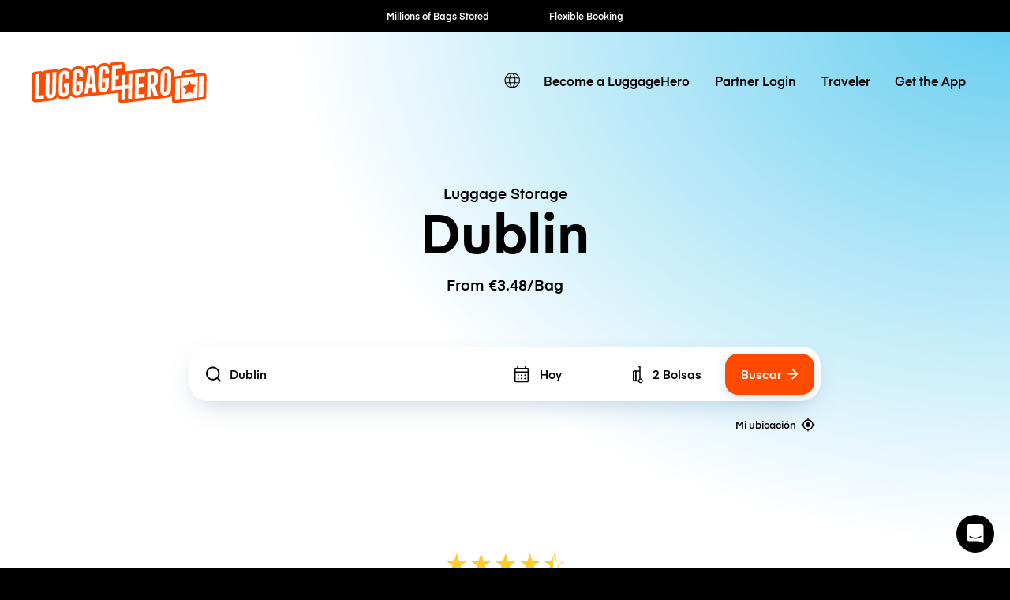

--- FILE ---
content_type: text/html; charset=UTF-8
request_url: https://luggagehero.com/es/dublin/
body_size: 23486
content:
<!doctype html>
<html lang="es" class="no-js">

<head>

	<meta charset="UTF-8">
	<title>Luggage Storage Dublin | From €3.48/Bag</title>

	<meta http-equiv="X-UA-Compatible" content="IE=edge,chrome=1">
	<meta name="viewport" content="width=device-width, initial-scale=1.0">
	<link rel="prefetch" href="https://app.luggagehero.com">

	<meta name="apple-itunes-app" content="app-id=1481057935">
	<meta name="google-play-app" content="app-id=com.luggagehero.android">

	<link rel="icon" type="image/png" href="/wp-content/themes/luggage-hero-theme/public/img/icons/favicon-96x96.png" sizes="96x96" />
	<link rel="icon" type="image/svg+xml" href="/wp-content/themes/luggage-hero-theme/public/img/icons/favicon.svg" />
	<link rel="shortcut icon" href="/wp-content/themes/luggage-hero-theme/public/img/icons/favicon.ico" />
	<link rel="apple-touch-icon" sizes="180x180" href="/wp-content/themes/luggage-hero-theme/public/img/icons/apple-touch-icon.png" />
	<meta name="apple-mobile-web-app-title" content="LuggageHero" />
	<link rel="manifest" href="/wp-content/themes/luggage-hero-theme/public/img/icons/site.webmanifest" />

	<link rel="preconnect" href="https://traveler-api.luggagehero.com/v2/reviews">
	<link rel="preconnect" href="https://traveler-api.luggagehero.com/v2/reviews/stats">
	<link rel="preconnect" href="https://traveler-api.luggagehero.com/locations">



	<script>
		
		var globalData = {
			"urlDefaultLocation": '',
			"placeId": '',
			"lang": 'es',
															"placeName" : "Dublin",
			"placeLatLng" : "53.34967400149136, -6.2596847020852975",
			"luggagePrices" :{"currency":"eur","dailyRate":{"name":"Per Bag Storage Day","cost":4.9,"value":0},"hourlyRate":{"name":"Per Bag Storage Hour","cost":1.49,"value":0},"serviceFee":{"name":"Traveler Per Bag Service Fee","cost":1.99,"value":0},"premiumInsuranceFee":{"name":"Traveler Per Bag Premium Insurance Fee","cost":3,"value":4400},"startupFee":{"name":"Traveler Per Bag Insurance Fee","cost":2.49,"value":2500},"WALK_IN_SERVICE_FEE":{"name":"Service Fee - Walk-In","cost":1.49,"value":0},"CANCELLATION_FEE":{"name":"Cancellation Fee","cost":5,"value":0},"WALK_IN_DAILY_RATE":{"name":"Per Bag Storage Day - Walk In","cost":4.9,"value":0},"WALK_IN_HOURLY_RATE":{"name":"Per Bag Storage Hour - Walk In","cost":1.49,"value":0},"WALK_IN_INSURANCE_FEE":{"name":"Traveler Per Bag Insurance Fee - Walk In","cost":2.49,"value":2500},"GUEST_DAILY_RATE":{"name":"Per Bag Storage Day - Guest","cost":0,"value":0},"GUEST_HOURLY_RATE":{"name":"Per Bag Storage Hour - Guest","cost":0,"value":0},"GUEST_INSURANCE_FEE":{"name":"Traveler Per Bag Insurance Fee - Guest","cost":1.49,"value":2500},"GUEST_SERVICE_FEE":{"name":"Service Fee - Guest","cost":0,"value":0},"GUEST_PREMIUM_INSURANCE_FEE":{"name":"Traveler Per Bag Premium Insurance Fee - Guest","cost":4.49,"value":3000},"bagGuarantee":{"cost":0,"value":500}}
		}
	</script>

	
	<meta name='robots' content='index, follow, max-image-preview:large, max-snippet:-1, max-video-preview:-1' />
	<style>img:is([sizes="auto" i], [sizes^="auto," i]) { contain-intrinsic-size: 3000px 1500px }</style>
	<link rel="alternate" hreflang="en" href="https://luggagehero.com/dublin/" />
<link rel="alternate" hreflang="es" href="https://luggagehero.com/es/dublin/" />
<link rel="alternate" hreflang="fr" href="https://luggagehero.com/fr/dublin/" />
<link rel="alternate" hreflang="it" href="https://luggagehero.com/it/dublin/" />
<link rel="alternate" hreflang="da" href="https://luggagehero.com/da/dublin/" />
<link rel="alternate" hreflang="de" href="https://luggagehero.com/de/dublin/" />
<link rel="alternate" hreflang="nl" href="https://luggagehero.com/nl/dublin/" />
<link rel="alternate" hreflang="pl" href="https://luggagehero.com/pl/dublin/" />
<link rel="alternate" hreflang="pt-pt" href="https://luggagehero.com/pt-pt/dublin/" />
<link rel="alternate" hreflang="ru" href="https://luggagehero.com/ru/dublin/" />
<link rel="alternate" hreflang="x-default" href="https://luggagehero.com/dublin/" />

	<!-- This site is optimized with the Yoast SEO Premium plugin v24.6 (Yoast SEO v24.6) - https://yoast.com/wordpress/plugins/seo/ -->
	<meta name="description" content="Luggage Storage Dublin. From €3.48/bag. Choose hourly or daily rates. Ideal locker alternative." />
	<link rel="canonical" href="https://luggagehero.com/es/dublin/" />
	<meta property="og:locale" content="es_ES" />
	<meta property="og:type" content="article" />
	<meta property="og:title" content="Luggage Storage Dublin | From €3.48/Bag" />
	<meta property="og:description" content="Luggage Storage Dublin. From €3.48/bag. Choose hourly or daily rates. Ideal locker alternative." />
	<meta property="og:url" content="https://luggagehero.com/es/dublin/" />
	<meta property="og:site_name" content="LuggageHero" />
	<meta property="article:publisher" content="https://www.facebook.com/luggagehero" />
	<meta property="article:modified_time" content="2024-07-08T09:34:46+00:00" />
	<meta property="og:image" content="https://luggagehero.com/wp-content/uploads/2019/08/shutterstock_1116656705.jpg" />
	<meta property="og:image:width" content="1000" />
	<meta property="og:image:height" content="667" />
	<meta property="og:image:type" content="image/jpeg" />
	<meta name="twitter:card" content="summary_large_image" />
	<meta name="twitter:site" content="@luggagehero" />
	<meta name="twitter:label1" content="Est. reading time" />
	<meta name="twitter:data1" content="1 minute" />
	<script type="application/ld+json" class="yoast-schema-graph">{"@context":"https://schema.org","@graph":[{"@type":"WebPage","@id":"https://luggagehero.com/es/dublin/","url":"https://luggagehero.com/es/dublin/","name":"Dublin - LuggageHero","isPartOf":{"@id":"https://luggagehero.com/es/#website"},"primaryImageOfPage":{"@id":"https://luggagehero.com/es/dublin/#primaryimage"},"image":{"@id":"https://luggagehero.com/es/dublin/#primaryimage"},"thumbnailUrl":"https://luggagehero.com/wp-content/uploads/2019/08/shutterstock_1116656705.jpg","datePublished":"2019-08-21T12:39:16+00:00","dateModified":"2024-07-08T09:34:46+00:00","description":"Find the best luggage storage options in Dublin with the help of LuggageHero. Store your bags all over town and enjoy the city!","breadcrumb":{"@id":"https://luggagehero.com/es/dublin/#breadcrumb"},"inLanguage":"es-ES","potentialAction":[{"@type":"ReadAction","target":["https://luggagehero.com/es/dublin/"]}]},{"@type":"ImageObject","inLanguage":"es-ES","@id":"https://luggagehero.com/es/dublin/#primaryimage","url":"https://luggagehero.com/wp-content/uploads/2019/08/shutterstock_1116656705.jpg","contentUrl":"https://luggagehero.com/wp-content/uploads/2019/08/shutterstock_1116656705.jpg","width":1000,"height":667},{"@type":"BreadcrumbList","@id":"https://luggagehero.com/es/dublin/#breadcrumb","itemListElement":[{"@type":"ListItem","position":1,"name":"Home","item":"https://luggagehero.com/es/"},{"@type":"ListItem","position":2,"name":"Dublin"}]},{"@type":"WebSite","@id":"https://luggagehero.com/es/#website","url":"https://luggagehero.com/es/","name":"LuggageHero","description":"Free yourself from luggage","publisher":{"@id":"https://luggagehero.com/es/#organization"},"potentialAction":[{"@type":"SearchAction","target":{"@type":"EntryPoint","urlTemplate":"https://luggagehero.com/es/?s={search_term_string}"},"query-input":{"@type":"PropertyValueSpecification","valueRequired":true,"valueName":"search_term_string"}}],"inLanguage":"es-ES"},{"@type":"Organization","@id":"https://luggagehero.com/es/#organization","name":"LuggageHero","url":"https://luggagehero.com/es/","logo":{"@type":"ImageObject","inLanguage":"es-ES","@id":"https://luggagehero.com/es/#/schema/logo/image/","url":"https://luggagehero.com/wp-content/uploads/2017/04/luggagehero_LOGO-RGB_kort_POS_200x200.png","contentUrl":"https://luggagehero.com/wp-content/uploads/2017/04/luggagehero_LOGO-RGB_kort_POS_200x200.png","width":200,"height":200,"caption":"LuggageHero"},"image":{"@id":"https://luggagehero.com/es/#/schema/logo/image/"},"sameAs":["https://www.facebook.com/luggagehero","https://x.com/luggagehero","https://www.instagram.com/luggagehero","https://www.linkedin.com/company/luggagehero/"]}]}</script>
	<!-- / Yoast SEO Premium plugin. -->


<link rel='stylesheet' id='style-css' href='https://luggagehero.com/wp-content/themes/luggage-hero-theme/assets/dist/css/style.css?ver=12' media='all' />
<link rel="https://api.w.org/" href="https://luggagehero.com/es/wp-json/" /><link rel="alternate" title="JSON" type="application/json" href="https://luggagehero.com/es/wp-json/wp/v2/pages/8911" /><link rel="alternate" title="oEmbed (JSON)" type="application/json+oembed" href="https://luggagehero.com/es/wp-json/oembed/1.0/embed?url=https%3A%2F%2Fluggagehero.com%2Fes%2Fdublin%2F" />
<link rel="alternate" title="oEmbed (XML)" type="text/xml+oembed" href="https://luggagehero.com/es/wp-json/oembed/1.0/embed?url=https%3A%2F%2Fluggagehero.com%2Fes%2Fdublin%2F&#038;format=xml" />
<meta name="generator" content="WPML ver:4.7.1 stt:12,38,1,4,3,27,41,42,46,2;" />
		<style type="text/css" id="wp-custom-css">
			.wp-video {
	max-width: 100%;
  height: auto;
}

.wp-video video {
	max-width: 100%;
  height: auto;
}

#coiOverlay {
	background: rgba(0,0,0,0.1) !important;
	backdrop-filter: blur(5px);
}

.coi-banner__wrapper {
	border-radius: 30px !important;
	width: 420px !important;
}

@media only screen and (max-width:576px) {
	.coi-banner__wrapper {
	border-radius: 20px !important;
}
}

.coi-banner__summary {
	background: white !important;
}

@media only screen and (max-width:576px) {
	.coi-banner__summary {
	  padding-bottom:	0px !important; 
  }
}

body .coi-banner__maintext {
	font-size: 16px !important;
	line-height: 1.5em !important;
	color: black !important;
}

@media only screen and (max-width:576px) {
	body .coi-banner__maintext {
	font-size: 14px !important;
	}
}

.coi-banner_paragraph-text {
	margin-top: 1.5em;
	display: block;
}

.coi-banner__headline {
	font-family: 'Eina', arial !important;
	color: black !important;
	text-align: center !important;
	font-size: 26px !important;
}

@media only screen and (max-width:576px) {
	.coi-banner__headline {
		max-width: 90%;
		margin: 0 auto !important;
	}
}

.coi-consent-banner__decline-button {
		margin-top: 20px !important;
	
	font-weight: 500;
	display: inline-block;
}


#coi-banner-wrapper a {
	font-weight: 500;
	text-decoration: none !important; 
	margin-top: 0;
	display: inline !important;
	color: black !important;
	font-size: 13px !important; 
}

.coi-banner__policy {
	margin-top: 30px !important;
}

.coi-banner__header {
	display: none !important;
}


.coi-banner__page-footer {
	column-gap: 1em;
}

@media only screen and (max-width:576px) {
	.coi-banner__page-footer {
		padding: 20px 20px 30px 20px !important;
	}
}

.coi-banner__accept {
	box-shadow: 0 10px 10px -5px rgba(184, 54, 0, 0.4) !important;
}

.coi-banner__accept, .coi-banner__lastpage, .coi-banner__nextpage {
	border-radius: 8px !important;
	flex-grow: 1 !important;
	font-weight: 500;
	min-width: 0 !important;
	padding: 0.95em !important;
	font-weight: 500 !important;

}

.coi-banner__lastpage, .coi-banner__nextpage {
	border: none !important;
	background-color: #fff !important;
	box-shadow: 0 10px 10px -5px rgba(0,0,0,0.1);
	color: black !important;
}

.coi-banner-luggage-hero {
  float: right;
  shape-outside: var(--shape-img);
  shape-margin: 1em;
  max-width: none;
  width: 250px;
  height: auto;
  margin-right: -77px;
  position: relative;
	display: block !important;
	opacity: 1 !important;
	margin-bottom: 1em;
}

@media only screen and (max-width:576px) {
	.coi-banner-luggage-hero {
		  width: 200px;
		  margin-right: -60px;
	}
}

@media only screen and (max-width:400px) {
	.coi-banner-luggage-hero {
		  width: 180px;
		  margin-right: -75px;
	}
}

@media only screen and (max-width:576px) {
#coiConsentBannerCategoriesWrapper, .coi-banner__cookiedeclaration, .coi-banner__privacycontrols, .coi-banner__summary, .cookiedeclaration_wrapper {
	padding-left: 20px !important;
	padding-right: 20px !important;
	}

}
	
			</style>
		
	<meta name="referrer" content="no-referrer-when-downgrade" />
<meta name="facebook-domain-verification" content="t7abtmtk5kstjodnuake8uxgju74dj" /><!-- Google Tag Manager -->
<script>!function(){"use strict";function l(e){for(var t=e,r=0,n=document.cookie.split(";");r<n.length;r++){var o=n[r].split("=");if(o[0].trim()===t)return o[1]}}function s(e){return localStorage.getItem(e)}function u(e){return window[e]}function A(e,t){e=document.querySelector(e);return t?null==e?void 0:e.getAttribute(t):null==e?void 0:e.textContent}var e=window,t=document,r="script",n="dataLayer",o="https://hxvksgwv.luggagehero.com",a="https://load.hxvksgwv.luggagehero.com",i="5hxvksgwv",c="25p=aWQ9R1RNLVRTRlI0RDM%3D&page=3",g="cookie",v="browser_id",E="",d=!1;try{var d=!!g&&(m=navigator.userAgent,!!(m=new RegExp("Version/([0-9._]+)(.*Mobile)?.*Safari.*").exec(m)))&&16.4<=parseFloat(m[1]),f="stapeUserId"===g,I=d&&!f?function(e,t,r){void 0===t&&(t="");var n={cookie:l,localStorage:s,jsVariable:u,cssSelector:A},t=Array.isArray(t)?t:[t];if(e&&n[e])for(var o=n[e],a=0,i=t;a<i.length;a++){var c=i[a],c=r?o(c,r):o(c);if(c)return c}else console.warn("invalid uid source",e)}(g,v,E):void 0;d=d&&(!!I||f)}catch(e){console.error(e)}var m=e,g=(m[n]=m[n]||[],m[n].push({"gtm.start":(new Date).getTime(),event:"gtm.js"}),t.getElementsByTagName(r)[0]),v=I?"&bi="+encodeURIComponent(I):"",E=t.createElement(r),f=(d&&(i=8<i.length?i.replace(/([a-z]{8}$)/,"kp$1"):"kp"+i),!d&&a?a:o);E.async=!0,E.src=f+"/"+i+".js?"+c+v,null!=(e=g.parentNode)&&e.insertBefore(E,g)}();</script>
<!-- End Google Tag Manager -->

<!-- Google Tag Manager (noscript) -->
<noscript><iframe src="https://load.hxvksgwv.luggagehero.com/ns.html?id=GTM-TSFR4D3" height="0" width="0" style="display:none;visibility:hidden"></iframe></noscript>
<!-- End Google Tag Manager (noscript) -->

<meta name="ahrefs-site-verification" content="9388e454c048b48739796357254c85633680de8340009eb2f73ab2e2cd718a8f">

<link rel='dns-prefetch' href='//js.intercomcdn.com' />
<script>
  window.intercom_settings = {
    app_id: "gumq1av0"
  }

window.intercomScript = (function(){var w=window;var ic=w.Intercom;if(typeof ic==="function"){ic('reattach_activator');ic('update',w.intercomSettings);}else{var d=document;var i=function(){i.c(arguments);};i.q=[];i.c=function(args){i.q.push(args);};w.Intercom=i;var l=function(){var s=d.createElement('script');s.type='text/javascript';s.async=true;s.src='https://widget.intercom.io/widget/' + intercom_settings.app_id;var x=d.getElementsByTagName('script')[0];x.parentNode.insertBefore(s, x);};if(document.readyState==='complete'){l();}else if(w.attachEvent){w.attachEvent('onload',l);}else{w.addEventListener('load',l,false);}}});

</script>


<script type="text/javascript">
  (function(i,s,o,g,r,a,m){i['SLScoutObject']=r;i[r]=i[r]||function(){
  (i[r].q=i[r].q||[]).push(arguments)},i[r].l=1*new Date();a=s.createElement(o),
  m=s.getElementsByTagName(o)[0];a.async=1;a.src=g;m.parentNode.insertBefore(a,m)
  })(window,document,'script','https://scout-cdn.salesloft.com/sl.js','slscout');
  slscout(["init", "eyJ0eXAiOiJKV1QiLCJhbGciOiJIUzI1NiJ9.eyJ0IjoxMDc0OTh9.ZOHFYMNTtHDUpJN80zlwLnpH2Wzjefe0CrqbtcqiE00"]);
</script><script>
// load Branch
(function(b,r,a,n,c,h,_,s,d,k){if(!b[n]||!b[n]._q){for(;s<_.length;)c(h,_[s++]);d=r.createElement(a);d.async=1;d.src="https://cdn.branch.io/branch-latest.min.js";k=r.getElementsByTagName(a)[0];k.parentNode.insertBefore(d,k);b[n]=h}})(window,document,"script","branch",function(b,r){b[r]=function(){b._q.push([r,arguments])}},{_q:[],_v:1},"addListener applyCode autoAppIndex banner closeBanner closeJourney creditHistory credits data deepview deepviewCta first getCode init link logout redeem referrals removeListener sendSMS setBranchViewData setIdentity track validateCode trackCommerceEvent logEvent disableTracking".split(" "), 0);
// init Branch
branch.init('key_live_dqxi50kBPvAzkI5EwLNKNgmmzCnBVGF6');
</script><script>
!function(t,e,n,s,a,c,i,o,p){t.AppsFlyerSdkObject=a,t.AF=t.AF||function(){(t.AF.q=t.AF.q||[]).push([Date.now()].concat(Array.prototype.slice.call(arguments)))},t.AF.id=t.AF.id||i,t.AF.plugins={},o=e.createElement(n),p=e.getElementsByTagName(n)[0],o.async=1,o.src="https://websdk.appsflyer.com?"+(c.length>0?"st="+c.split(",").sort().join(",")+"&":"")+(i.length>0?"af_id="+i:""),p.parentNode.insertBefore(o,p)}(window,document,"script",0,"AF","banners",{banners: {key: "2af1f6b3-1b7c-4093-b74d-df0aa7c4e257"}});
AF('banners', 'showBanner')
</script>
	<script>
		var curPageId = '8911';
	</script>

</head>

<body class="page-template page-template-template-location page-template-template-location-php page page-id-8911 page-parent dublin">
	<div id="lugApp">
		<div class="fb-root"></div>

		
  <div class="black-top-bar-kpis">
    <black-top-bar-kpis :kpis='[{"text":"Millions of Bags Stored"},{"text":"Flexible Booking"},{"text":"Hourly \/ Daily Rates"},{"text":"Global Coverage"},{"text":"Fast Check-in"}]'></black-top-bar-kpis>
  </div>

					<header class="header">
  <div class="wrapper-fluid">

    
<div class="logo">

	<a href="https://luggagehero.com" title="LuggageHero">
		<svg width="170" height="41" viewBox="0 0 170 41" fill="none" xmlns="http://www.w3.org/2000/svg">
			<g clip-path="url(#clip0_4_40)">
				<path d="M168.711 11.995C167.945 11.3174 166.865 10.9785 165.68 11.1141L158.957 11.9612L158.992 10.6736C159.027 9.89422 158.678 9.11488 158.086 8.57273C157.494 8.03058 156.658 7.79339 155.857 7.89505L155.02 7.9967L148.297 8.77604C146.904 8.94546 145.859 10.0636 145.859 11.419L145.789 13.6215L139.031 14.4008C138.717 14.4347 138.438 14.5364 138.16 14.6719L138.229 10.6736C137.846 8.47108 137.115 7.42066 136.035 6.50579C134.537 5.1843 132.482 4.60827 130.252 4.87934C127.361 5.21818 125.061 6.77686 123.772 9.081C123.494 8.70827 123.215 8.40331 122.867 8.09835C121.369 6.77686 119.313 6.20083 117.049 6.4719L90.5041 9.65703L90.5737 3.69339C90.6086 2.60909 90.1905 1.62645 89.4241 0.948764C88.6578 0.271078 87.5778 -0.0677672 86.3934 0.06777L77.8237 1.0843C76.709 1.21984 75.8381 1.96529 75.4897 2.98182C74.0266 1.79587 72.0758 1.25372 69.9159 1.49091H69.8811C66.7807 1.86364 64.3422 3.62562 63.0881 6.23471L63.0184 5.59091C62.9487 4.87934 62.5655 4.20165 61.9733 3.76116C61.3811 3.32066 60.6496 3.11736 59.8832 3.18513L54.6229 3.82893C53.3688 3.96447 52.3934 4.91323 52.2192 6.13306L51.9405 8.03058C51.5573 7.31901 51.0696 6.67521 50.4774 6.13306C48.9795 4.81157 46.9241 4.23554 44.6946 4.50662C41.8032 4.84546 39.5041 6.40413 38.2151 8.70827C37.9364 8.33554 37.6578 8.03058 37.3094 7.72562C35.8114 6.40414 33.7561 5.8281 31.4918 6.09918C29.4016 6.33637 27.625 7.21736 26.3012 8.57273C26.1967 8.43719 26.0573 8.30166 25.918 8.16612C25.3258 7.62397 24.5246 7.38678 23.7233 7.48843L13.3073 8.74215C12.2274 8.87769 11.2869 9.45372 10.7295 10.2669C10.1024 9.45372 8.88317 9.25042 7.83808 9.38595L3.10038 9.9281C1.70694 10.0975 0.661855 11.2157 0.661855 12.5711L0.208986 36.324C0.17415 37.4083 0.592183 38.3909 1.35858 39.0686C2.12497 39.7463 3.20489 40.0851 4.38931 39.9496L20.17 38.086C22.7479 37.6455 24.1762 36.1884 25.0123 34.5281C25.0123 34.5281 25.3258 35.1719 25.8483 35.6124C27.4159 36.8661 29.4016 37.5099 31.6311 37.2388C34.5225 36.9 36.8217 35.3413 38.1106 33.0372C39.295 34.9347 40.8975 35.6802 43.9282 35.3413C45.5655 35.1719 84.4774 30.5636 84.4774 30.5636L84.3032 38.3231C84.3032 39.0008 84.5819 39.6785 85.1045 40.119C85.5573 40.5256 86.2192 40.7628 86.8811 40.695L130.949 35.443C133.143 35.1719 134.99 34.562 136.244 33.5455L136.139 38.0182C136.139 38.7975 136.453 39.543 137.045 40.0851C137.637 40.6273 138.404 40.7289 139.205 40.6273L167.004 37.3405C168.363 37.1711 169.408 36.1207 169.443 34.7653L169.826 14.7736C169.861 13.6554 169.477 12.6727 168.711 11.995Z" fill="#FF4B00" />
				<path d="M45.0082 7.18347C41.9078 7.5562 39.8525 9.89422 39.7828 13.181L39.4693 28.1579C39.3996 31.3769 41.4201 33.2744 44.4857 32.9017C47.5861 32.5289 49.6414 30.1909 49.7111 26.9041L49.8504 19.0769L44.5553 19.7207L44.4857 23.3802L46.0533 23.2107L45.9488 27.6496C45.9139 28.5306 45.3566 29.1744 44.5205 29.276C43.6844 29.3777 43.1271 28.8694 43.1619 27.9884L43.4754 12.5033C43.5103 11.6223 44.0676 10.9785 44.9037 10.8769C45.7398 10.7752 46.2971 11.2835 46.2623 12.1645L46.1926 15.3496L49.9201 14.9091L49.9898 11.995C50.0943 8.70827 48.0738 6.81074 45.0082 7.18347Z" fill="white" />
				<path d="M54.9713 6.50578L51.1393 31.6479L54.9016 31.2074L55.6332 25.5826L58.7336 25.2099L59.291 30.6992L63.0184 30.2587L60.2316 5.86198L54.9713 6.50578ZM56.1557 21.8215L57.4795 12.0628L58.4549 21.5504L56.1557 21.8215Z" fill="white" />
				<path d="M70.1947 4.16777C67.0943 4.5405 65.0389 6.87852 64.9693 10.1653L64.6557 25.1421C64.5861 28.3612 66.6066 30.2587 69.6721 29.886C72.7725 29.5132 74.8279 27.1752 74.8975 23.8884L75.0369 16.0612L69.7418 16.705L69.6721 20.3645L71.2398 20.195L71.1352 24.6339C71.1004 25.5149 70.543 26.1587 69.707 26.2603C68.8709 26.362 68.3135 25.8537 68.3484 24.9727L68.6619 9.48761C68.6967 8.60661 69.2541 7.96281 70.0902 7.86116C70.9262 7.75951 71.4836 8.26777 71.4488 9.14876L71.3791 12.3339L75.1066 11.8934L75.1762 8.97934C75.2807 5.72645 73.2602 3.82893 70.1947 4.16777Z" fill="white" />
				<path d="M31.8053 8.77603C28.7049 9.14876 26.6496 11.4868 26.5799 14.7736L26.2664 29.7504C26.1967 32.9694 28.2172 34.8669 31.2828 34.4942C34.3832 34.1215 36.4385 31.7835 36.5082 28.4967L36.6475 20.6694L31.3525 21.3132L31.2828 24.9727L32.8504 24.8033L32.7459 29.2421C32.7111 30.1231 32.1537 30.7669 31.3176 30.8686C30.4816 30.9703 29.9242 30.462 29.959 29.581L30.2725 14.0959C30.3074 13.2149 30.8648 12.5711 31.7008 12.4694C32.5369 12.3678 33.0943 12.876 33.0594 13.757L32.9898 16.9421L36.7172 16.5017L36.7869 13.5876C36.8914 10.3008 34.9057 8.4033 31.8053 8.77603Z" fill="white" />
				<path d="M7.14139 12.1645C7.14139 12.1645 4.91188 12.4355 4.31967 12.5033C3.72745 12.5711 3.41393 12.8422 3.41393 13.5537C3.41393 14.2653 2.96106 36.3579 2.96106 36.3579C2.96106 37.0694 3.41393 37.3066 4.00614 37.2388L11.9139 36.324L11.9836 32.6645L6.72335 33.3083L7.14139 12.1645Z" fill="white" />
				<path d="M19.9262 30.7331C19.8914 31.614 19.334 32.2579 18.498 32.3595C17.6619 32.4612 17.1045 31.9529 17.1394 31.0719L17.5226 10.9446L13.7951 11.3851L13.4119 31.2413C13.3422 34.4603 15.3627 36.3579 18.4283 35.9851C21.5287 35.6124 23.584 33.2744 23.6537 29.9876L24.0369 10.1653L20.3094 10.6058L19.9262 30.7331Z" fill="white" />
				<path d="M93.8832 22.9058L91.0615 23.2446L91.2705 12.7066L87.543 13.1471L87.334 23.719L81.4467 24.4306L81.5512 17.5182L84.6865 17.1455L84.7561 13.5198L81.6557 13.8587L81.7602 6.98017L87.6824 6.2686L87.7172 3.59174C87.7172 2.88017 87.2643 2.64298 86.6721 2.71075L78.1024 3.72727L77.6147 28.4628L87.2643 27.3107L87.0902 36.8661C87.0902 37.5777 87.543 37.8149 88.1352 37.7471L90.7828 37.4421L90.9918 26.9041L93.8135 26.5653L93.6045 37.1033L97.332 36.6628L97.8197 11.9273L94.0922 12.3678L93.8832 22.9058Z" fill="white" />
				<path d="M130.531 7.52231C127.43 7.89504 125.375 10.2331 125.305 13.5198L124.992 28.4967C124.922 31.7157 126.943 33.6132 130.008 33.2405C133.109 32.8678 135.164 30.5298 135.234 27.243L135.547 12.2661C135.617 9.08099 133.596 7.14959 130.531 7.52231ZM131.506 27.9884C131.506 28.8355 130.914 29.5132 130.078 29.6149C129.242 29.7165 128.684 29.2083 128.719 28.3273L129.033 12.8421C129.068 11.9612 129.625 11.3174 130.461 11.2157C131.297 11.114 131.855 11.6223 131.82 12.5033L131.506 27.9884Z" fill="white" />
				<path d="M122.449 19.2463L122.553 14.3669C122.588 11.1141 120.568 9.21653 117.502 9.58926L112.381 10.1992L111.893 34.9347L115.621 34.4942L115.795 25.3793L116.387 25.3116L118.861 34.1215L122.762 33.6471L120.08 24.0917C121.543 23.0413 122.414 21.3132 122.449 19.2463ZM118.686 19.8901C118.652 20.7711 118.094 21.4149 117.258 21.5165L115.865 21.7198L116.039 13.3843L117.432 13.2149C118.268 13.1132 118.826 13.6215 118.791 14.5025L118.686 19.8901Z" fill="white" />
				<path d="M100.084 36.324L109.734 35.1719L109.803 31.5463L103.881 32.2579L104.02 25.3455L108.688 24.7694L108.758 21.1438L104.09 21.686L104.229 14.8074L110.152 14.0959L110.221 10.4364L100.572 11.5884L100.084 36.324Z" fill="white" />
				<path d="M156.17 10.4364L148.68 11.3512L148.611 13.3165L156.1 12.4017L156.17 10.4364Z" fill="white" />
				<path d="M144.848 37.205L161.012 35.2736L161.43 14.2653L145.266 16.1967L144.848 37.205ZM151.223 23.1769L153.279 18.5347L155.16 22.7025L159.514 22.9058L156.275 26.7347L156.936 31.5124L153.07 29.6826L149.098 32.3934L149.934 27.4463L146.834 24.3967L151.223 23.1769Z" fill="white" />
				<path d="M139.588 17.8231L139.205 36.8661C139.205 37.5777 139.658 37.8149 140.25 37.7471L143.873 37.3066L144.291 16.2983L140.494 16.7727C139.902 16.8405 139.588 17.1116 139.588 17.8231Z" fill="white" />
				<path d="M165.994 13.6893L162.371 14.1298L161.953 35.138L165.75 34.6636C166.342 34.5959 166.656 34.3248 166.656 33.6132L167.039 14.5702C167.074 13.8587 166.586 13.6215 165.994 13.6893Z" fill="white" />
			</g>
			<defs>
				<clipPath id="clip0_4_40">
					<rect width="170" height="41" fill="white" />
				</clipPath>
			</defs>
		</svg>
	</a>
</div>

    <nav class="navbar-main">
      <div class="lang-switcher">

			<a class="lang-active" aria-label="switch language" href="#">
			<svg class='icon'>
				<use xlink:href='#icon-globe'></use>
			</svg>
		</a>

	
	<ul class="langs">
		
							<li>
					<a class="lang" aria-label="https://luggagehero.com/dublin/" href="https://luggagehero.com/dublin/" data-lang="English">
						Inglés					</a>
				</li>
			
		
			
		
							<li>
					<a class="lang" aria-label="https://luggagehero.com/fr/dublin/" href="https://luggagehero.com/fr/dublin/" data-lang="Français">
						Francés					</a>
				</li>
			
		
							<li>
					<a class="lang" aria-label="https://luggagehero.com/it/dublin/" href="https://luggagehero.com/it/dublin/" data-lang="Italiano">
						Italiano					</a>
				</li>
			
		
							<li>
					<a class="lang" aria-label="https://luggagehero.com/da/dublin/" href="https://luggagehero.com/da/dublin/" data-lang="Dansk">
						Danés					</a>
				</li>
			
		
							<li>
					<a class="lang" aria-label="https://luggagehero.com/de/dublin/" href="https://luggagehero.com/de/dublin/" data-lang="Deutsch">
						Alemán					</a>
				</li>
			
		
							<li>
					<a class="lang" aria-label="https://luggagehero.com/nl/dublin/" href="https://luggagehero.com/nl/dublin/" data-lang="Nederlands">
						Holandés					</a>
				</li>
			
		
							<li>
					<a class="lang" aria-label="https://luggagehero.com/pl/dublin/" href="https://luggagehero.com/pl/dublin/" data-lang="polski">
						Polaco					</a>
				</li>
			
		
							<li>
					<a class="lang" aria-label="https://luggagehero.com/pt-pt/dublin/" href="https://luggagehero.com/pt-pt/dublin/" data-lang="Português">
						Portugués, Portugal					</a>
				</li>
			
		
							<li>
					<a class="lang" aria-label="https://luggagehero.com/ru/dublin/" href="https://luggagehero.com/ru/dublin/" data-lang="Русский">
						Ruso					</a>
				</li>
			
			</ul>

</div>      <ul id="menu-main-menu" class="primary"><li id="menu-item-59608" class="menu-item menu-item-type-custom menu-item-object-custom menu-item-59608"><a href="https://storage-manager.luggagehero.com/home">Become a LuggageHero</a></li>
<li id="menu-item-56637" class="menu-item menu-item-type-custom menu-item-object-custom menu-item-56637"><a href="https://storage-manager.luggagehero.com/dashboard">Partner Login</a></li>
<li id="menu-item-44607" class="menu-item menu-item-type-custom menu-item-object-custom menu-item-44607"><a href="https://app.luggagehero.com/home">Traveler</a></li>
<li id="menu-item-62076" class="menu-item menu-item-type-custom menu-item-object-custom menu-item-62076"><a href="https://apps.luggagehero.com/Y7lV/ayn9beew">Get the App</a></li>
</ul>    </nav>

    <nav class="navbar-mobile" @click.stop="$store.commit('toggleMobileMenuOpen')">
      <div class="hamburger-wrap" :class="{ 'active' : $store.getters.mobileMenuOpen }">
        <div class="hamburger">
          <div></div>
          <div></div>
          <div></div>
        </div>
      </div>

      <div class="menu-dropdown" :class="{ 'active' : $store.getters.mobileMenuOpen }">
        <ul id="menu-main-menu-1" class="primary"><li class="menu-item menu-item-type-custom menu-item-object-custom menu-item-59608"><a href="https://storage-manager.luggagehero.com/home">Become a LuggageHero</a></li>
<li class="menu-item menu-item-type-custom menu-item-object-custom menu-item-56637"><a href="https://storage-manager.luggagehero.com/dashboard">Partner Login</a></li>
<li class="menu-item menu-item-type-custom menu-item-object-custom menu-item-44607"><a href="https://app.luggagehero.com/home">Traveler</a></li>
<li class="menu-item menu-item-type-custom menu-item-object-custom menu-item-62076"><a href="https://apps.luggagehero.com/Y7lV/ayn9beew">Get the App</a></li>
</ul>      </div>
    </nav>

  </div>
</header>
		
		<main id="main">
<div class="block cta-block">
  <div class="wrapper">

    <div class="headings">
              <h1 class="title h1 large">
          <small>Luggage Storage</small> Dublin        </h1>
      
              <h2 class="description h4">
          From €3.48/Bag        </h2>
          </div>

    

          <div class="criteria-component-wrapper js-criteria">
        <div class="criteria-component">
          <div class="search-bar">
            <location-input></location-input>
            <date-picker></date-picker>
            <bag-picker></bag-picker>
            <a
              href=""
              target="_self"
              id="findStorage"
              class="btn btn-cta tablet current-criteria-link">
              <span>Buscar</span>

              <!-- prettier-ignore -->
              <svg class="icon" viewBox="0 0 16 17" fill="none" xmlns="http://www.w3.org/2000/svg">
                <path d="M12.1738 9.68829H-0.0012207V7.68829H12.1738L6.57378 2.08829L7.99878 0.688293L15.9988 8.68829L7.99878 16.6883L6.57378 15.2883L12.1738 9.68829Z" fill="currentColor" />
              </svg>

            </a>
          </div>

          <a
            href=""
            target="_self"
            id="findStorage"
            class="btn btn-cta mobile current-criteria-link">
            <span>Buscar</span>
            <!-- prettier-ignore -->
            <svg class="icon" viewBox="0 0 16 17" fill="none" xmlns="http://www.w3.org/2000/svg">
              <path d="M12.1738 9.68829H-0.0012207V7.68829H12.1738L6.57378 2.08829L7.99878 0.688293L15.9988 8.68829L7.99878 16.6883L6.57378 15.2883L12.1738 9.68829Z" fill="currentColor" />
            </svg>
          </a>

          <my-location></my-location>
        </div>
      </div>
      </div>
  <div style="--gradient-top: -90%;" class="gradient-bg"></div>
</div>
<div class="block block-dynamic-reviews">
  <div class="wrapper">

    
        <div class="review-stars">

                      <div class="star">★</div>
                      <div class="star">★</div>
                      <div class="star">★</div>
                      <div class="star">★</div>
                                <div class="star half-star">
              <div>☆</div>
              <div>★</div>
            </div>
                  </div>

        <h2 class="block-title h2">
          +1M de bolsas almacenadas con seguridad          <span>4.7</span>
          <span>(260k+)</span>
        </h2>
      </div>

      <div class="reviews-list-wrapper">
      
      <reviews-list :initial-reviews="[{&quot;shopId&quot;:&quot;60a3f23a11a7c102a812d1d4&quot;,&quot;bookingLocation&quot;:&quot;NEW_YORK_CITY&quot;,&quot;bookingBags&quot;:4,&quot;bookingDate&quot;:&quot;2025-12-05T16:53:44.842Z&quot;,&quot;userName&quot;:&quot;Traveler&quot;,&quot;published&quot;:true,&quot;satisfaction&quot;:2,&quot;created&quot;:&quot;2025-12-05T18:32:51.026Z&quot;,&quot;rating&quot;:5,&quot;headline&quot;:&quot;affordable luggage storage&quot;,&quot;shopComments&quot;:&quot;had no problems leaving our luggage here. yes it\u2019s in an adult video store. The only negative is the storage is downstairs, keep in mind if traveling with heavy suitcases.&quot;},{&quot;shopId&quot;:&quot;5db04c881b3e8400036eeb7b&quot;,&quot;bookingLocation&quot;:&quot;NEW_YORK_CITY&quot;,&quot;bookingBags&quot;:2,&quot;bookingDate&quot;:&quot;2025-12-05T16:32:14.891Z&quot;,&quot;userName&quot;:&quot;Guest User&quot;,&quot;published&quot;:true,&quot;satisfaction&quot;:2,&quot;created&quot;:&quot;2025-12-06T00:55:49.890Z&quot;,&quot;rating&quot;:5,&quot;headline&quot;:&quot;Quick &amp; kind&quot;,&quot;shopComments&quot;:&quot;The service was very quick and easy. The man in charge explained everything and was very kind.&quot;},{&quot;shopId&quot;:&quot;691dd5a3c7138685d4bb64cf&quot;,&quot;bookingLocation&quot;:&quot;MIAMI&quot;,&quot;bookingBags&quot;:4,&quot;bookingDate&quot;:&quot;2025-12-05T15:16:23.612Z&quot;,&quot;userName&quot;:&quot;Traveler&quot;,&quot;published&quot;:true,&quot;satisfaction&quot;:2,&quot;created&quot;:&quot;2025-12-05T17:59:16.698Z&quot;,&quot;rating&quot;:5,&quot;headline&quot;:&quot;Great&quot;,&quot;shopComments&quot;:&quot;Great shop! Very clean and nice &quot;},{&quot;shopId&quot;:&quot;679a65a6941f2f626c5633e8&quot;,&quot;bookingLocation&quot;:&quot;FORT_LAUDERDALE&quot;,&quot;bookingBags&quot;:4,&quot;bookingDate&quot;:&quot;2025-12-05T14:58:00.880Z&quot;,&quot;userName&quot;:&quot;Traveler&quot;,&quot;published&quot;:true,&quot;satisfaction&quot;:2,&quot;created&quot;:&quot;2025-12-05T20:19:03.461Z&quot;,&quot;rating&quot;:5,&quot;headline&quot;:&quot;Great experience!&quot;,&quot;shopComments&quot;:&quot;Great experience! We used this luggage storage service after getting off our cruise, and everything was smooth and easy. Drop-off and pick-up took just a few minutes, the staff was friendly, and our bags were kept safe the whole time. Highly recommend for anyone needing a hassle-free storage option!&quot;},{&quot;shopId&quot;:&quot;66b4dfe173ac3c78c7c2ac3a&quot;,&quot;bookingLocation&quot;:&quot;JERSEY_CITY&quot;,&quot;bookingBags&quot;:4,&quot;bookingDate&quot;:&quot;2025-12-05T14:48:49.771Z&quot;,&quot;userName&quot;:&quot;Traveler&quot;,&quot;published&quot;:true,&quot;satisfaction&quot;:2,&quot;created&quot;:&quot;2025-12-05T19:36:12.219Z&quot;,&quot;rating&quot;:5,&quot;headline&quot;:&quot;Great place to leave luggage&quot;,&quot;shopComments&quot;:&quot;Wonderful people to hold your luggage. Very kind. &quot;},{&quot;shopId&quot;:&quot;5afbdde8eebdfd0005ea6b79&quot;,&quot;bookingLocation&quot;:&quot;LONDON&quot;,&quot;bookingBags&quot;:2,&quot;bookingDate&quot;:&quot;2025-12-05T13:07:24.168Z&quot;,&quot;userName&quot;:&quot;Carey-ann Jacques&quot;,&quot;published&quot;:true,&quot;satisfaction&quot;:2,&quot;created&quot;:&quot;2025-12-05T20:16:26.303Z&quot;,&quot;rating&quot;:5,&quot;headline&quot;:&quot;Great experience&quot;,&quot;shopComments&quot;:&quot;Useful and helpful support and guidance at drop off &quot;}]" api-url="https://traveler-api.luggagehero.com/v2/reviews"></reviews-list>

    </div>
  
</div>


<script type="application/ld+json">
  {"@context":"http://schema.org","@type":"Product","name":"Luggage Storage","description":"Hourly luggage storage in certified local shops, cafés and hotels. More than 1000 storage locations to choose from worldwide. Only pay for the hours spent. All luggage is insured. Free cancellation.","image":"https://luggagehero.com/wp-content/themes/luggage-hero-theme/public/img/schema_logo.png","brand":{"@type":"Thing","name":"LuggageHero"},"aggregateRating":{"@type":"AggregateRating","bestRating":"5","worstRating":"1","ratingValue":4.7,"reviewCount":263431},"offers":{"@type":"Offer","priceCurrency":"EUR","price":"1","priceValidUntil":"2026-03-06","availability":"InStock","url":"https://luggagehero.com/es/dublin/"},"review":[{"@type":"Review","itemReviewed":{"@type":"Thing","name":"LuggageHero"},"author":{"@type":"Person","name":"Traveler"},"datePublished":"2025-12-06T03:45:20Z","headline":"affordable luggage storage","reviewBody":"had no problems leaving our luggage here. yes it’s in an adult video store. The only negative is the storage is downstairs, keep in mind if traveling with heavy suitcases.","reviewRating":{"@type":"Rating","bestRating":"5","worstRating":"1","ratingValue":5},"publisher":{"@type":"Organization","name":"LuggageHero","sameAs":"https://www.luggagehero.com"},"inLanguage":"en"},{"@type":"Review","itemReviewed":{"@type":"Thing","name":"LuggageHero"},"author":{"@type":"Person","name":"Guest User"},"datePublished":"2025-12-06T03:45:20Z","headline":"Quick & kind","reviewBody":"The service was very quick and easy. The man in charge explained everything and was very kind.","reviewRating":{"@type":"Rating","bestRating":"5","worstRating":"1","ratingValue":5},"publisher":{"@type":"Organization","name":"LuggageHero","sameAs":"https://www.luggagehero.com"},"inLanguage":"en"},{"@type":"Review","itemReviewed":{"@type":"Thing","name":"LuggageHero"},"author":{"@type":"Person","name":"Traveler"},"datePublished":"2025-12-06T03:45:20Z","headline":"Great","reviewBody":"Great shop! Very clean and nice ","reviewRating":{"@type":"Rating","bestRating":"5","worstRating":"1","ratingValue":5},"publisher":{"@type":"Organization","name":"LuggageHero","sameAs":"https://www.luggagehero.com"},"inLanguage":"en"},{"@type":"Review","itemReviewed":{"@type":"Thing","name":"LuggageHero"},"author":{"@type":"Person","name":"Traveler"},"datePublished":"2025-12-06T03:45:20Z","headline":"Great experience!","reviewBody":"Great experience! We used this luggage storage service after getting off our cruise, and everything was smooth and easy. Drop-off and pick-up took just a few minutes, the staff was friendly, and our bags were kept safe the whole time. Highly recommend for anyone needing a hassle-free storage option!","reviewRating":{"@type":"Rating","bestRating":"5","worstRating":"1","ratingValue":5},"publisher":{"@type":"Organization","name":"LuggageHero","sameAs":"https://www.luggagehero.com"},"inLanguage":"en"},{"@type":"Review","itemReviewed":{"@type":"Thing","name":"LuggageHero"},"author":{"@type":"Person","name":"Traveler"},"datePublished":"2025-12-06T03:45:20Z","headline":"Great place to leave luggage","reviewBody":"Wonderful people to hold your luggage. Very kind. ","reviewRating":{"@type":"Rating","bestRating":"5","worstRating":"1","ratingValue":5},"publisher":{"@type":"Organization","name":"LuggageHero","sameAs":"https://www.luggagehero.com"},"inLanguage":"en"},{"@type":"Review","itemReviewed":{"@type":"Thing","name":"LuggageHero"},"author":{"@type":"Person","name":"Carey-ann Jacques"},"datePublished":"2025-12-06T03:45:20Z","headline":"Great experience","reviewBody":"Useful and helpful support and guidance at drop off ","reviewRating":{"@type":"Rating","bestRating":"5","worstRating":"1","ratingValue":5},"publisher":{"@type":"Organization","name":"LuggageHero","sameAs":"https://www.luggagehero.com"},"inLanguage":"en"},{"@type":"Review","itemReviewed":{"@type":"Thing","name":"LuggageHero"},"author":{"@type":"Person","name":"Traveler"},"datePublished":"2025-12-06T03:45:20Z","headline":"Very helpful","reviewBody":"Easy drop off process","reviewRating":{"@type":"Rating","bestRating":"5","worstRating":"1","ratingValue":5},"publisher":{"@type":"Organization","name":"LuggageHero","sameAs":"https://www.luggagehero.com"},"inLanguage":"en"},{"@type":"Review","itemReviewed":{"@type":"Thing","name":"LuggageHero"},"author":{"@type":"Person","name":"Traveler"},"datePublished":"2025-12-06T03:45:20Z","headline":"Nice work! Well done!","reviewBody":"Friendly, good food as well. Will defenetly use again.","reviewRating":{"@type":"Rating","bestRating":"5","worstRating":"1","ratingValue":5},"publisher":{"@type":"Organization","name":"LuggageHero","sameAs":"https://www.luggagehero.com"},"inLanguage":"en"},{"@type":"Review","itemReviewed":{"@type":"Thing","name":"LuggageHero"},"author":{"@type":"Person","name":"Edgardo Rodriguez"},"datePublished":"2025-12-06T03:45:20Z","headline":"Great Location","reviewBody":"Friendly host great people great location. 100% recommended and even if you want to get a hair cut you can get one. ","reviewRating":{"@type":"Rating","bestRating":"5","worstRating":"1","ratingValue":5},"publisher":{"@type":"Organization","name":"LuggageHero","sameAs":"https://www.luggagehero.com"},"inLanguage":"en"},{"@type":"Review","itemReviewed":{"@type":"Thing","name":"LuggageHero"},"author":{"@type":"Person","name":"Traveler"},"datePublished":"2025-12-06T03:45:20Z","headline":"Great easy service","reviewBody":"Really easy to deal with and very easy and convinent ","reviewRating":{"@type":"Rating","bestRating":"5","worstRating":"1","ratingValue":5},"publisher":{"@type":"Organization","name":"LuggageHero","sameAs":"https://www.luggagehero.com"},"inLanguage":"en"},{"@type":"Review","itemReviewed":{"@type":"Thing","name":"LuggageHero"},"author":{"@type":"Person","name":"Traveler"},"datePublished":"2025-12-06T03:45:20Z","headline":"Great Experience","reviewBody":"Nice and accommodating staff at the shop. ","reviewRating":{"@type":"Rating","bestRating":"5","worstRating":"1","ratingValue":5},"publisher":{"@type":"Organization","name":"LuggageHero","sameAs":"https://www.luggagehero.com"},"inLanguage":"en"},{"@type":"Review","itemReviewed":{"@type":"Thing","name":"LuggageHero"},"author":{"@type":"Person","name":"Traveler"},"datePublished":"2025-12-06T03:45:20Z","headline":"Nice and easy","reviewBody":"Nice people easy drop off close to Statue of Liberty and 9/11","reviewRating":{"@type":"Rating","bestRating":"5","worstRating":"1","ratingValue":5},"publisher":{"@type":"Organization","name":"LuggageHero","sameAs":"https://www.luggagehero.com"},"inLanguage":"en"},{"@type":"Review","itemReviewed":{"@type":"Thing","name":"LuggageHero"},"author":{"@type":"Person","name":"Traveler"},"datePublished":"2025-12-06T03:45:20Z","headline":"Amazing!!","reviewBody":"So convenient, the shop owner is so kind and the space for the luggage is completely secure. Thank you! ","reviewRating":{"@type":"Rating","bestRating":"5","worstRating":"1","ratingValue":5},"publisher":{"@type":"Organization","name":"LuggageHero","sameAs":"https://www.luggagehero.com"},"inLanguage":"en"},{"@type":"Review","itemReviewed":{"@type":"Thing","name":"LuggageHero"},"author":{"@type":"Person","name":"Traveler"},"datePublished":"2025-12-06T03:45:20Z","headline":"Everyone was great but storing luggage wasn’t that secure. Just behind a counter that no one was manning and it seemed like there were lots of people able to access it. Overall, good experience!","reviewBody":"Also, original address when booking is for a church. This is not actually where the storage place is. It’s a bike shop. That needs to be changed. The church said people come there all the time looking for storage but they don’t ever do that. ","reviewRating":{"@type":"Rating","bestRating":"5","worstRating":"1","ratingValue":4},"publisher":{"@type":"Organization","name":"LuggageHero","sameAs":"https://www.luggagehero.com"},"inLanguage":"en"},{"@type":"Review","itemReviewed":{"@type":"Thing","name":"LuggageHero"},"author":{"@type":"Person","name":"Traveler"},"datePublished":"2025-12-06T03:45:20Z","headline":"Fantástico","reviewBody":"Muy amables Gracias por dejar que mi mamá esperará en la tienda ya que nos perdimos. Excelente servicio! ","reviewRating":{"@type":"Rating","bestRating":"5","worstRating":"1","ratingValue":5},"publisher":{"@type":"Organization","name":"LuggageHero","sameAs":"https://www.luggagehero.com"},"inLanguage":"en"},{"@type":"Review","itemReviewed":{"@type":"Thing","name":"LuggageHero"},"author":{"@type":"Person","name":"Guest User"},"datePublished":"2025-12-06T03:45:20Z","headline":"Excellent","reviewBody":"Very near the Jamaica station and an excellent service! We'll back! ","reviewRating":{"@type":"Rating","bestRating":"5","worstRating":"1","ratingValue":5},"publisher":{"@type":"Organization","name":"LuggageHero","sameAs":"https://www.luggagehero.com"},"inLanguage":"en"},{"@type":"Review","itemReviewed":{"@type":"Thing","name":"LuggageHero"},"author":{"@type":"Person","name":"Mai Mikkelsen"},"datePublished":"2025-12-06T03:45:20Z","headline":"Very good","reviewBody":"Very good, and super nice people:-))","reviewRating":{"@type":"Rating","bestRating":"5","worstRating":"1","ratingValue":5},"publisher":{"@type":"Organization","name":"LuggageHero","sameAs":"https://www.luggagehero.com"},"inLanguage":"en"},{"@type":"Review","itemReviewed":{"@type":"Thing","name":"LuggageHero"},"author":{"@type":"Person","name":"Katherine Haas"},"datePublished":"2025-12-06T03:45:20Z","headline":"Great experience","reviewBody":"easy to find and within walking distance to everything we were doing for the day. Process went very smoothly with no issues ","reviewRating":{"@type":"Rating","bestRating":"5","worstRating":"1","ratingValue":5},"publisher":{"@type":"Organization","name":"LuggageHero","sameAs":"https://www.luggagehero.com"},"inLanguage":"en"},{"@type":"Review","itemReviewed":{"@type":"Thing","name":"LuggageHero"},"author":{"@type":"Person","name":"Alberto Esposito"},"datePublished":"2025-12-06T03:45:20Z","headline":"Perfetto","reviewBody":"Comodo e senza problemi , ottima soluzione","reviewRating":{"@type":"Rating","bestRating":"5","worstRating":"1","ratingValue":5},"publisher":{"@type":"Organization","name":"LuggageHero","sameAs":"https://www.luggagehero.com"},"inLanguage":"en"},{"@type":"Review","itemReviewed":{"@type":"Thing","name":"LuggageHero"},"author":{"@type":"Person","name":"Traveler"},"datePublished":"2025-12-06T03:45:20Z","headline":"Perfekt!","reviewBody":"Günstige Lage gleich vor dem Bahnhof Innsbruck! Freundliche Mitarbeiter!  Online gebucht , abgeben, abholen -fertig!","reviewRating":{"@type":"Rating","bestRating":"5","worstRating":"1","ratingValue":5},"publisher":{"@type":"Organization","name":"LuggageHero","sameAs":"https://www.luggagehero.com"},"inLanguage":"en"},{"@type":"Review","itemReviewed":{"@type":"Thing","name":"LuggageHero"},"author":{"@type":"Person","name":"CAMBOURS ENRIQUE A"},"datePublished":"2025-12-06T03:45:20Z","headline":"Muy fácil y muy rápido","reviewBody":"Lugar sumamente bien ubicado para dejar el equipaje en modo seguro. Altamente recomendable ","reviewRating":{"@type":"Rating","bestRating":"5","worstRating":"1","ratingValue":5},"publisher":{"@type":"Organization","name":"LuggageHero","sameAs":"https://www.luggagehero.com"},"inLanguage":"en"},{"@type":"Review","itemReviewed":{"@type":"Thing","name":"LuggageHero"},"author":{"@type":"Person","name":"Traveler"},"datePublished":"2025-12-06T03:45:20Z","headline":"Great luggage storage","reviewBody":"Workers were very patient with us and kind! Kept our luggage in perfect condition! Thanks !!","reviewRating":{"@type":"Rating","bestRating":"5","worstRating":"1","ratingValue":5},"publisher":{"@type":"Organization","name":"LuggageHero","sameAs":"https://www.luggagehero.com"},"inLanguage":"en"},{"@type":"Review","itemReviewed":{"@type":"Thing","name":"LuggageHero"},"author":{"@type":"Person","name":"Traveler"},"datePublished":"2025-12-06T03:45:20Z","headline":"Ótimo estabelecimento","reviewBody":"Funcionários muito prestativos no serviço ","reviewRating":{"@type":"Rating","bestRating":"5","worstRating":"1","ratingValue":5},"publisher":{"@type":"Organization","name":"LuggageHero","sameAs":"https://www.luggagehero.com"},"inLanguage":"en"},{"@type":"Review","itemReviewed":{"@type":"Thing","name":"LuggageHero"},"author":{"@type":"Person","name":"Traveler"},"datePublished":"2025-12-06T03:45:20Z","headline":"Good service","reviewBody":"Like it, will do it again ","reviewRating":{"@type":"Rating","bestRating":"5","worstRating":"1","ratingValue":5},"publisher":{"@type":"Organization","name":"LuggageHero","sameAs":"https://www.luggagehero.com"},"inLanguage":"en"},{"@type":"Review","itemReviewed":{"@type":"Thing","name":"LuggageHero"},"author":{"@type":"Person","name":"Traveler"},"datePublished":"2025-12-06T03:45:20Z","headline":"Good system","reviewBody":"I was a bit nervous to start however the shop was easy to find and had a good system. Very satisfied, I’ll use again ","reviewRating":{"@type":"Rating","bestRating":"5","worstRating":"1","ratingValue":5},"publisher":{"@type":"Organization","name":"LuggageHero","sameAs":"https://www.luggagehero.com"},"inLanguage":"en"}]}</script>
<div class="block block-pricing">

	<div class="wrapper-narrow">
		<img loading="lazy" class="flying-hero" src="https://luggagehero.com/wp-content/themes/luggage-hero-theme/public/img/hero1.png" alt="Hero">
		<div class="white-box">

			<svg class="cloud" width="123" height="78" viewBox="0 0 123 78" fill="none" xmlns="http://www.w3.org/2000/svg">
				<path d="M32.47 11.91C34.32 9.96003 35.89 8.02003 37.74 6.40003C48.73 -3.23997 65.03 -1.81997 74.25 9.56003C75.34 10.91 76.37 11.56 78.2 11.37C91.2 10.04 101.72 19.33 103.38 30.7C103.62 32.36 104.51 32.58 105.92 32.69C113.96 33.29 120.06 38.54 121.95 46.36C124.37 56.37 116.22 66.91 105.91 67.11C101.44 67.2 100.76 67 94.32 63.74C93.9 64.05 93.42 64.36 92.99 64.72C89.42 67.69 85.38 68.31 81.09 66.77C79.76 66.29 79.17 66.67 78.38 67.58C73.81 72.88 68.15 74.37 61.58 72.03C60.27 71.56 59.57 72.15 58.71 72.81C53.04 77.13 46.72 78.7 39.72 77.15C34.43 75.97 30.05 73.25 26.78 68.92C25.78 67.59 24.73 66.96 23.05 67.1C14.61 67.79 3.88 61.92 0.930001 50.87C-1.43 42.04 0.750001 34.27 7.58 28.08C9.13 26.67 9.86 25.42 9.77 23.26C9.55 17.84 12 13.63 16.64 10.87C21.22 8.15003 25.95 8.26003 30.62 10.83C31.2 11.15 31.76 11.49 32.48 11.91H32.47Z" fill="currentColor" />
			</svg>


			<div class="text">
									<h3>Tarifas por hora y por día</h3>
				

									<h2 class="block-title h2">
						Almacenamiento de equipaje<br> desde <strong>€3.48</strong>/bolsa en 					</h2>
				
			</div>
		</div>
	</div>
</div>
<div class="block block-how-it-works">
    <div class="gradient-bg"></div>
    <div class="wrapper-narrow">

                    <div class="white-box">
                <div class="media-wrapper">
                    <img style="--shape-img: url('https://luggagehero.com/wp-content/themes/luggage-hero-theme/public/img/hero2.png');" class="luggage-hero" src="https://luggagehero.com/wp-content/themes/luggage-hero-theme/public/img/hero2.png" alt="Hero">
                                            <h2 class="title h2">¿Por qué LuggageHero?</h2>
                                        <div class="text"><p><svg class='icon'><use xlink:href='#icon-locations'></use></svg> Más de 2000 ubicaciones de confianza</p>
<p><svg class='icon'><use xlink:href='#icon-clock'></use></svg> Llega en cualquier momento durante el horario de apertura</p>
<p><svg class='icon'><use xlink:href='#icon-insurance'></use></svg> Protección con cobertura de hasta <pricing-component type="insurancecoverage"></pricing-component></p>
<p><svg class='icon'><use xlink:href='#icon-price-check'></use></svg> Sin limitaciones de tamaño o peso</p>
</div>
                </div>
            </div>
            </div>

</div>
<div class="block block-text">
	<div class="wrapper-narrow">

		<h2 style="text-align: center;">Consigna de equipaje en Dublin</h2>
<p><span style="font-weight: 400;">¿Acabas de llegar al aeropuerto de Dublin y ya quieres empezar a disfrutar de tu viaje? Puede serte difícil, sobre todo si todavía falta tiempo para poder entrar a tu habitación de hotel o tu apartamento de alquiler y el equipaje supone una molestia. ¿Por qué no guardar tus maletas fácilmente en Dublin?</span></p>
<p><span style="font-weight: 400;">La próxima vez que visites Dublin, recuerda que LuggageHero estará ahí para ayudarte. Comprueba el mapa que encontrarás más abajo para encontrar los mejores lugares en los que guardar tus maletas. Recuerda que LuggageHero es el único servicio de consigna de equipaje con tarifas diarias y por horas para ofrecerte la máxima flexibilidad. </span></p>
<p><span style="font-weight: 400;">Guarda tus maletas con la red de tiendas y hoteles de LuggageHero en Dublin. </span></p>
<p><span style="font-weight: 400;"><map-of-shops></map-of-shops></span></p>
<p><span style="font-weight: 400;">¡La consigna de equipaje nunca había sido más accesible! Solo tienes que ir a la plataforma de reservas de LuggageHero para encontrar un sitio práctico en el que dejar el equipaje en una tienda u otros negocios, todos ellos </span><a href="https://luggagehero.com/about/certified-shops/"><span style="font-weight: 400;">comprobados previamente por nosotros</span></a><span style="font-weight: 400;">. Gracias a nuestro mapa, podrás localizar las tiendas más cercanas a los puntos de transporte y las principales atracciones turísticas donde para que puedas guardar allí tu equipaje.</span></p>
<p>Drop off your bags using LuggageHero’s network of more than 20 local shops located around crucial traffic hubs and popular districts as of 2025. These include <a href="https://luggagehero.com/es/dublin/tara-street/">Tara Street</a>, <a href="https://luggagehero.com/es/dublin/connolly-station/">Connolly Station</a>, <a href="https://luggagehero.com/es/dublin/busaras-station/">Busáras Station</a>, and the <a href="https://luggagehero.com/es/dublin/airlink-express/">Airlink Express</a>.</p>
<p>Let’s say that you arrive from Dublin Airport hours before your rental is ready, and you want to check out the sights without pulling your luggage behind you. Maybe you want to visit the Epic Irish Emigration Museum, <a href="https://luggagehero.com/es/dublin/dublin-castle/">Dublin Castle</a>, and <a href="https://luggagehero.com/es/dublin/st-patricks-cathedral/">St Patrick&#8217;s Cathedral</a> or watch a match at <a href="https://luggagehero.com/es/dublin/aviva-stadium/">Aviva Stadium</a> or <a href="https://luggagehero.com/es/dublin/croke-park/">Croke Park</a>. Whatever you choose, we’re here to store your luggage.</p>
<h3><b>Precios</b></h3>
<p><span style="font-weight: 400;">LuggageHero es el </span><b>ÚNICO</b><span style="font-weight: 400;"> servicio de consigna de equipaje que te ofrece tarifas diarias o por horas en Dublin. Podrás elegir la opción que mejor se adapte a tus necesidades con nuestra tarifa plana de €4.90 al día o de €1.49 por hora. Si tan solo vas a estar unas horas en una ciudad, no tienes por qué pagar por un día entero, como te piden otros servicios de consigna de equipaje. </span></p>
<h4><b>Te ofrecemos la mitad de precio que los casilleros en estaciones y las consignas de aeropuertos</b></h4>
<p><span style="font-weight: 400;">El precio del alquiler de una consigna de equipaje por día es, generalmente, el doble de caro de lo que el servicio de LuggageHero ofrece. </span></p>
<p><span style="font-weight: 400;">Hasta hace no mucho tiempo, los viajeros solo podían guardar sus maletas en estas taquillas para equipaje, que no se destacan por su flexibilidad en cuanto al precio y la ubicación. Además, LuggageHero te permite guardar tus maletas en numerosos sitios para que siempre tengas la opción de guardar tu equipaje en un sitio seguro. A diferencia de las taquillas para equipaje en las estaciones y los aeropuertos, LuggageHero te da la opción de una tarifa por hora y por día. LuggageHero se esfuerza al máximo por ofrecer una opción económica y segura para que puedas dejar tus maletas cerca de ti y en cualquier momento. </span></p>
<h3><b>Somos la solución al problema de consigna de equipaje en tiendas certificadas</b></h3>
<p><span style="font-weight: 400;">En LuggageHero, estamos para ayudarte, podemos liberarte de tu equipaje para que puedas explorar Dublin sin necesidad de cargar con tus maletas. Tan solo visita nuestra plataforma de reservas y encuentra el sitio más práctico y cercano en el que dejar tu equipaje en una tienda, un hotel o en otro negocio. </span></p>
<p><span style="font-weight: 400;">Todas las opciones de almacenamiento en Dublin y en otras ciudades han sido</span><a href="https://luggagehero.com/about/certified-shops/"><span style="font-weight: 400;">comprobados previamente por nosotros.</span></a><span style="font-weight: 400;">. Con el mapa de LuggageHero, podrás encontrar fácilmente las tiendas que se encuentran más cerca de las estaciones de metro o de las atracciones, y dejar allí tus maletas. </span></p>
<h3><b>Guardamos todo tipo de equipaje, de cualquier tamaño y forma</b></h3>
<p><span style="font-weight: 400;">Los usuarios de LuggageHero pueden guardar maletas de cualquier tamaño o forma en cualquiera de nuestros establecimientos de almacenamiento. Da igual si se trata de equipos para esquiar, equipos fotográficos o mochilas. Dicho de otro modo: puedes conseguir almacenamiento para equipajes, consigna de maletas, depósito de equipaje, o como quiera que nuestros satisfechos clientes lo llamen, ya que lo admitimos todo. Los clientes de LuggageHero pueden elegir entre tarifas por horas o diarias, independientemente de lo que necesiten guardar.</span></p>
<h3><b>Podemos custodiar tu equipaje durante varios días</b></h3>
<p><span style="font-weight: 400;">En LuggageHero, también tenemos consigna para maletas para varios días, ya que sabemos que la flexibilidad es esencial cuando estás de viaje. </span></p>
<p><span style="font-weight: 400;">LuggageHero dispone de una tarifa diaria más barata para guardar tus maletas durante más tiempo. A partir del segundo día, nuestros clientes únicamente pagan €4.90 por bulto y día.</span></p>
<h3><b>Descarga gratis la app de consigna de equipaje de LuggageHero:</b></h3>
<p>Para mayor comodidad y facilidad, descarga la app de consigna de equipaje de LuggageHero. Desde nuestra app, podrás ver todos los sitios donde guardar tus maletas cerca de ti.</p>

<div class="block-app-downloader">
	<ul class="app-images">
					<li class="app-img">
				<img loading="lazy" src="https://luggagehero.com/wp-content/uploads/2020/08/app-1.png" alt="App screenshot">
			</li>
					<li class="app-img">
				<img loading="lazy" src="https://luggagehero.com/wp-content/uploads/2020/08/app-2.png" alt="App screenshot">
			</li>
					<li class="app-img">
				<img loading="lazy" src="https://luggagehero.com/wp-content/uploads/2020/08/app-3.png" alt="App screenshot">
			</li>
					<li class="app-img">
				<img loading="lazy" src="https://luggagehero.com/wp-content/uploads/2020/08/app-4.png" alt="App screenshot">
			</li>
					<li class="app-img">
				<img loading="lazy" src="https://luggagehero.com/wp-content/uploads/2020/08/app-5.png" alt="App screenshot">
			</li>
			</ul>

	<div class="apps-box">
		<p> Use LuggageHero en cualquier lugar con la aplicación oficial para iPhone y Android</p>
		<a href="https://apps.apple.com/us/app/luggagehero-luggage-storage/id1481057935" target="_blank">
			<img loading="lazy" src="https://luggagehero.com/wp-content/uploads/2020/08/badge-as.png" alt="Download on the ios App Store">
		</a>

		<a href="https://play.google.com/store/apps/details?id=com.luggagehero.android" target="_blank">
			<img loading="lazy" src="https://luggagehero.com/wp-content/uploads/2020/08/badge-gp.png" alt="Get it on Google Play">
		</a>
	</div>
</div>
<h3><b>Horarios de apertura</b></h3>
<p><span style="font-weight: 400;">Tenemos una variedad de tiendas con distintos horarios de apertura para que puedas elegir la que mejor se adapte a ti. Elige qué tienda quieres <a class="current-criteria-link" href="#">aquí</a></span><span style="font-weight: 400;"> para ver los horarios de apertura.</span></p>
<h3><b>¿Qué métodos de pago aceptamos?</b></h3>
<p><span style="font-weight: 400;">Cuando pagas online, no tienes que preocuparte por si tienes o no las monedas justas. Se aceptan todas las tarjetas de crédito más utilizadas. Los establecimientos no aceptan dinero en efectivo por los servicios de LuggageHero. El seguro del equipaje solo es válido si el pago se hizo directamente a LuggageHero.</span></p>
<h3><b>¿Hay alguna diferencia entre consigna de equipaje y almacenamiento de equipaje?</b></h3>
<p><span style="font-weight: 400;">Los términos consigna de equipaje y almacenamiento de equipaje se refieren, básicamente, a lo mismo.  La preferencia entre un término y otro depende de la región donde te encuentres. Dicho esto, consigna de equipaje es el principal nombre con el que se conoce a este servicio. Sin embargo, ambos se refieren a lo mismo: un servicio para que las personas puedan guardar el equipaje y recogerlo más tarde. Estés donde estés y llamen como llamen a la consigna de equipaje,</span><a href="https://luggagehero.com/"><span style="font-weight: 400;"> LuggageHero</span></a><span style="font-weight: 400;"> cuidará de tus pertenencias.</span></p>
<h3><b>Seguridad</b></h3>
<p><span style="font-weight: 400;">A diferencia de otros servicios de consigna de equipaje,</span><span style="font-weight: 400;"> todas nuestras tiendas en </span><span style="font-weight: 400;">Dublin</span><span style="font-weight: 400;"> han sido comprobadas por un empleado de LuggageHero, tu equipaje se pueden asegurar hasta <pricing-component type="insurancecoverage"></pricing-component>. </span></p>
<p><span style="font-weight: 400;">No encontrarás ningún otro servicio de consigna de equipaje en </span><span style="font-weight: 400;">Dublin</span><span style="font-weight: 400;"> con las mismas prestaciones. </span></p>
<h3><b>¿Por qué debo reservar mi consigna de equipaje en </b><strong>Dublin</strong><b> con LuggageHero?</b></h3>
<ul>
<li style="font-weight: 400;" aria-level="1"><b>Es práctico: </b><span style="font-weight: 400;">Somos el único servicio que ofrece tarifas por horas y diarias para que así puedas elegir la que mejor se adapte a tus planes al precio más asequible.</span></li>
<li style="font-weight: 400;" aria-level="1"><b>Es flexible: </b><span style="font-weight: 400;">Puedes guardar tus maletas de un día para otro o durante unas horas, nuestras opciones de consigna de equipaje son totalmente flexibles. Incluso tenemos tiendas en las que no necesitas reserva.  Haz clic <a class="current-criteria-link" href="#">aquí</a></span><span style="font-weight: 400;"> para descubrir cuáles son.</span></li>
<li style="font-weight: 400;" aria-level="1"><b>Es asequible: </b><span style="font-weight: 400;">Nuestras consignas de equipaje ofrecen una muy buena relación calidad-precio</span></li>
<li style="font-weight: 400;" aria-level="1"><b>Es de confianza: </b><span style="font-weight: 400;">Nuestro servicio cuenta con el mayor número de comentarios y con las valoraciones más altas. </span></li>
</ul>
<p><b>Cancelación de reserva</b></p>
<p><span style="font-weight: 400;">Para cancelaciones en el mismo día o si finalmente no utilizas el servicio, se aplicará una tarifa equivalente a la tarifa diaria de €4.90 por maleta.</span></p>
<h3><b>Gráfico de consigna de equipajes</b></h3>
<p><span style="font-weight: 400;">Según el gráfico que verás a continuación, LuggageHero es la mejor opción de consigna de equipaje en </span><span style="font-weight: 400;">Dublin</span><span style="font-weight: 400;">. LuggageHero es el único servicio que ofrece tarifas diarias y por hora con la posibilidad de contratar un seguro. ¡Guardar las maletas en </span><span style="font-weight: 400;">Dublin</span><span style="font-weight: 400;"> nunca había sido tan fácil!</span></p>
<p><span style="font-weight: 400;">El gráfico se ha creado según las opciones de consigna de equipaje más populares.</span></p>
<p><span style="font-weight: 400;"><div class="wrapper-narrow-break">
  <div class="comparison-table wrapper">

    <div class="item first-item">
      <ul class="left">
        <li></li>
        <li>Name</li>

        <li>Pricing models</li><li>Insurance</li><li>Flexible arrival </li><li>Reviews</li>
      </ul>
    </div>

            <div class="item">
          <ul class="left">
            <li></li>
            <li>Name</li>
            <li>Pricing models</li><li>Insurance</li><li>Flexible arrival </li><li>Reviews</li>
          </ul>
          <ul class="right">

            <li class="logo">
              <div class="image-wrapper">
                <div class=" image">
                                      <img loading="lazy" src="https://luggagehero.com/wp-content/uploads/2022/01/luggagehero_LOGO-V2-RGB_kort_POS-600x396.png" alt="LuggageHero">
                                  </div>

                              </div>
            </li>

            <li class="title">
              LuggageHero            </li>

                            <li>Daily, Hourly, & multi-day</li>
                            <li>Up to €2,500</li>
                            <li>Yes</li>
                            <li>+200.000</li>
            
          </ul>
        </div>

            <div class="item">
          <ul class="left">
            <li></li>
            <li>Name</li>
            <li>Pricing models</li><li>Insurance</li><li>Flexible arrival </li><li>Reviews</li>
          </ul>
          <ul class="right">

            <li class="logo">
              <div class="image-wrapper">
                <div class=" image">
                                      <img loading="lazy" src="https://luggagehero.com/wp-content/uploads/2022/01/Logo-Nannybag-Blog-2-600x162.png" alt="NannyBag">
                                  </div>

                              </div>
            </li>

            <li class="title">
              NannyBag            </li>

                            <li>Daily</li>
                            <li>Up to $1100</li>
                            <li>No</li>
                            <li>27,802</li>
            
          </ul>
        </div>

            <div class="item">
          <ul class="left">
            <li></li>
            <li>Name</li>
            <li>Pricing models</li><li>Insurance</li><li>Flexible arrival </li><li>Reviews</li>
          </ul>
          <ul class="right">

            <li class="logo">
              <div class="image-wrapper">
                <div class=" image">
                                      <img loading="lazy" src="https://luggagehero.com/wp-content/uploads/2022/01/mbsg0wwjnwsli6lnwj4r-600x229.webp" alt="Vertoe">
                                  </div>

                              </div>
            </li>

            <li class="title">
              Vertoe            </li>

                            <li>Daily</li>
                            <li>Up to $5000</li>
                            <li>No</li>
                            <li>4,708</li>
            
          </ul>
        </div>

            <div class="item">
          <ul class="left">
            <li></li>
            <li>Name</li>
            <li>Pricing models</li><li>Insurance</li><li>Flexible arrival </li><li>Reviews</li>
          </ul>
          <ul class="right">

            <li class="logo">
              <div class="image-wrapper">
                <div class=" image">
                                      <img loading="lazy" src="https://luggagehero.com/wp-content/uploads/2022/01/radical-storage-network-default.png" alt="Radical Storage ">
                                  </div>

                              </div>
            </li>

            <li class="title">
              Radical Storage             </li>

                            <li>Daily</li>
                            <li>No</li>
                            <li>No</li>
                            <li>900</li>
            
          </ul>
        </div>

      </div>
</div></span></p>
<h4><b>Descarga nuestra app gratis</b></h4>
<p><span style="font-weight: 400;">Para mayor comodidad, puedes descargar la app de consigna de equipajes de LuggageHero, desde la que podrás ver fácilmente todos nuestros establecimientos en Dublin. Con nuestra app de consigna de equipaje, podrás guardar tus maletas en cualquiera de nuestros más de 1000 establecimientos.</span></p>
<p><span style="font-weight: 400;">
<div class="block-app-downloader">
	<ul class="app-images">
					<li class="app-img">
				<img loading="lazy" src="https://luggagehero.com/wp-content/uploads/2020/08/app-1.png" alt="App screenshot">
			</li>
					<li class="app-img">
				<img loading="lazy" src="https://luggagehero.com/wp-content/uploads/2020/08/app-2.png" alt="App screenshot">
			</li>
					<li class="app-img">
				<img loading="lazy" src="https://luggagehero.com/wp-content/uploads/2020/08/app-3.png" alt="App screenshot">
			</li>
					<li class="app-img">
				<img loading="lazy" src="https://luggagehero.com/wp-content/uploads/2020/08/app-4.png" alt="App screenshot">
			</li>
					<li class="app-img">
				<img loading="lazy" src="https://luggagehero.com/wp-content/uploads/2020/08/app-5.png" alt="App screenshot">
			</li>
			</ul>

	<div class="apps-box">
		<p> Use LuggageHero en cualquier lugar con la aplicación oficial para iPhone y Android</p>
		<a href="https://apps.apple.com/us/app/luggagehero-luggage-storage/id1481057935" target="_blank">
			<img loading="lazy" src="https://luggagehero.com/wp-content/uploads/2020/08/badge-as.png" alt="Download on the ios App Store">
		</a>

		<a href="https://play.google.com/store/apps/details?id=com.luggagehero.android" target="_blank">
			<img loading="lazy" src="https://luggagehero.com/wp-content/uploads/2020/08/badge-gp.png" alt="Get it on Google Play">
		</a>
	</div>
</div></span></p>
<p><b>Vales de descuento: </b><a href="https://luggagehero.com/discount-code/"> <b>Haz clic aquí</b></a><b> para ver si hay alguno disponible en estos momentos en </b><strong>Dublin.</strong></p>
<p><span style="font-weight: 400;">Descubre por qué </span><a href="https://knockknock.city"><span style="font-weight: 400;">KnockKnock</span></a><span style="font-weight: 400;"> recomienda guardar tus maletas con LuggageHero. También han hablado de nosotros en </span><a href="https://www.nytimes.com/2018/03/02/travel/getaway-luggage-storage.html"><span style="font-weight: 400;">The New York Times</span></a><span style="font-weight: 400;">, </span><a href="https://www.lonelyplanet.com/articles/drop-your-luggage-off-to-be-minded"><span style="font-weight: 400;">Lonely Planet</span></a><span style="font-weight: 400;"> y </span><a href="https://www.cnbc.com/2019/03/31/luggage-storage-apps-can-solve-the-where-do-i-stash-my-bags-problem.html"><span style="font-weight: 400;">CNBC</span></a><span style="font-weight: 400;">.</span></p>
	</div>
</div>


  <div class="block block-cta">
    <div class="wrapper">
      <div class="link">
        <a id="bookNow" class="current-criteria-link" title="Reservar ahora!" href="https://app.luggagehero.com/home">Reservar ahora!</a>
      </div>

      <img width="300" height="277" loading="lazy" src="https://luggagehero.com/wp-content/themes/luggage-hero-theme/public/img/hero_pointing.png" alt="Hero">

    </div>
  </div>


<div class="block block-press">
    <div class="wrapper">
        <h2 class="block-title h2">
            LuggageHero en la prensa        </h2>

        <ul class="press-list">
            
                
                    <li class="press-item">
                                                    <a class="press-content" href="https://www.nytimes.com/2018/03/02/travel/getaway-luggage-storage.html" rel="nofollow" target="_blank">
                                <div class="img">
                                    <img loading="lazy" src="https://luggagehero.com/wp-content/uploads/2020/01/new-york-times-logo-1.png.png" alt="Luggage storage LuggageHero New York Times" />
                                </div>
                                <div class="quote">"LuggageHero, which offers online booking with a credit card — thus, eliminating the need for users to have local currency on hand —  is one of the most recent players to expand its services. In December the company began operating in New York, where today it has some 250 locations."</div>
                            </a>
                                            </li>

                
            
                
                    <li class="press-item">
                                                    <div class="press-content">
                                <div class="img">
                                    <img loading="lazy" src="https://luggagehero.com/wp-content/uploads/2020/01/lonely-planet-vector-logo.png.jpg" alt="Luggage storage LuggageHero lonely planet" />
                                </div>
                                <div class="quote">"One solution is LuggageHero, which was already on the scene in Copenhagen and London, and has now expanded into New York. Its selling point is that it lets you store your luggage in a local shop, café or hotel, which is often more convenient than having to go to a storage facility at a train station."</div>
                            </div>
                                            </li>

                
            
                
                    <li class="press-item">
                                                    <a class="press-content" href="https://www.cnbc.com/2019/03/31/luggage-storage-apps-can-solve-the-where-do-i-stash-my-bags-problem.html" rel="nofollow" target="_blank">
                                <div class="img">
                                    <img loading="lazy" src="https://luggagehero.com/wp-content/uploads/2020/01/701px-CNBC_logo.svg_.png-1.png" alt="Luggage storage LuggageHero CNBC" />
                                </div>
                                <div class="quote">"LuggageHero, which Jannik Lawaetz founded in 2016, currently has more than 300 storage locations in six cities (New York, London, Copenhagen, Lisbon, Madrid and Barcelona) and plans to expand to 39 cities by January 2020."</div>
                            </a>
                                            </li>

                
            
                
                    <li class="press-item">
                                                    <a class="press-content" href="https://www.washingtonpost.com/lifestyle/travel/luggage-weighing-you-down-drop-off-and-pickup-services-can-streamline-your-trip/2017/12/07/852844de-d3bd-11e7-b62d-d9345ced896d_story.html" rel="nofollow" target="_blank">
                                <div class="img">
                                    <img loading="lazy" src="https://luggagehero.com/wp-content/uploads/2020/01/1200px-The_Logo_of_The_Washington_Post_Newspaper.png.png" alt="The Washington Post Newspaper Luggage storage LuggageHero" />
                                </div>
                                <div class="quote">"LuggageHero founder and chief executive Jannik Lawaetz says that the concept was inspired by that mother of invention — necessity — and Airbnb. A couple of years ago, he and his girlfriend rented an apartment in Barcelona via the home-share service. They had a later flight on their day of departure and wanted to continue exploring the city, but didn't want to lug their suitcases around. "</div>
                            </a>
                                            </li>

                
                    </ul>
    </div>
</div>
</main>

	<footer class="footer">
	<div class="wrapper">
		<ul id="menu-footer-menu" class="menu"><li id="menu-item-1746" class="menu-item menu-item-type-custom menu-item-object-custom menu-item-has-children menu-item-1746"><a href="https://luggagehero.com">LuggageHero</a>
<ul class="sub-menu">
	<li id="menu-item-325" class="menu-item menu-item-type-custom menu-item-object-custom menu-item-325"><a href="https://luggagehero.com">Home</a></li>
	<li id="menu-item-346" class="menu-item menu-item-type-post_type menu-item-object-page menu-item-has-children menu-item-346"><a href="https://luggagehero.com/es/about/">¿Quiénes somos?</a>
	<ul class="sub-menu">
		<li id="menu-item-53252" class="menu-item menu-item-type-post_type menu-item-object-page menu-item-53252"><a href="https://luggagehero.com/es/investor/">Investor</a></li>
		<li id="menu-item-14142" class="menu-item menu-item-type-post_type menu-item-object-page menu-item-14142"><a href="https://luggagehero.com/es/about/jobs/">Jobs</a></li>
	</ul>
</li>
	<li id="menu-item-52236" class="menu-item menu-item-type-post_type menu-item-object-page menu-item-52236"><a href="https://luggagehero.com/es/blog/">Blog</a></li>
	<li id="menu-item-389" class="menu-item menu-item-type-post_type menu-item-object-page menu-item-389"><a href="https://luggagehero.com/es/hazte-luggagehero/">Hazte LuggageHero</a></li>
	<li id="menu-item-61686" class="menu-item menu-item-type-post_type menu-item-object-page menu-item-61686"><a href="https://luggagehero.com/es/hotels/">Hotels</a></li>
	<li id="menu-item-12420" class="menu-item menu-item-type-post_type menu-item-object-page menu-item-has-children menu-item-12420"><a href="https://luggagehero.com/es/affiliate-program/">Affiliate Program</a>
	<ul class="sub-menu">
		<li id="menu-item-27298" class="menu-item menu-item-type-post_type menu-item-object-page menu-item-27298"><a href="https://luggagehero.com/es/partnerships/">LuggageHero Partnerships</a></li>
	</ul>
</li>
	<li id="menu-item-56757" class="menu-item menu-item-type-custom menu-item-object-custom menu-item-has-children menu-item-56757"><a href="https://help.luggagehero.com/">Help Center</a>
	<ul class="sub-menu">
		<li id="menu-item-61981" class="menu-item menu-item-type-custom menu-item-object-custom menu-item-61981"><a href="https://help.luggagehero.com/en/articles/12041303-the-luggagehero-guarantee">The LuggageHero Guarantee</a></li>
	</ul>
</li>
	<li id="menu-item-3529" class="menu-item menu-item-type-post_type menu-item-object-page menu-item-has-children menu-item-3529"><a href="https://luggagehero.com/es/press-center/">For the Press</a>
	<ul class="sub-menu">
		<li id="menu-item-3530" class="menu-item menu-item-type-post_type menu-item-object-page menu-item-3530"><a href="https://luggagehero.com/es/press-center/media-coverage/">Media Coverage</a></li>
	</ul>
</li>
	<li id="menu-item-23732" class="menu-item menu-item-type-post_type menu-item-object-page menu-item-23732"><a href="https://luggagehero.com/es/luggage-storage-guide/">LuggageHero&#8217;s 2024 Guides for all cities</a></li>
	<li id="menu-item-315" class="menu-item menu-item-type-post_type menu-item-object-page menu-item-315"><a href="https://luggagehero.com/es/terms-conditions/privacy-policy/">Privacy Policy</a></li>
	<li id="menu-item-91" class="menu-item menu-item-type-post_type menu-item-object-page menu-item-91"><a href="https://luggagehero.com/es/terms-conditions/">Terms &#038; Conditions</a></li>
	<li id="menu-item-2062" class="menu-item menu-item-type-post_type menu-item-object-page menu-item-2062"><a href="https://luggagehero.com/es/sitemap/">Sitemap</a></li>
</ul>
</li>
</ul>  <ul class="menu">
    <li>
      <a href="#">Lugares populares en Dublin</a>
      <ul class="sub-menu">
        
          <li class="">
            <a href="https://luggagehero.com/es/dublin/the-spire/">The Spire</a>
          </li>

        
          <li class="">
            <a href="https://luggagehero.com/es/dublin/hapenny-bridge/">Ha&#8217;penny Bridge</a>
          </li>

        
          <li class="">
            <a href="https://luggagehero.com/es/dublin/st-stephens-green/">St Stephen&#8217;s Green</a>
          </li>

        
          <li class="">
            <a href="https://luggagehero.com/es/dublin/temple-bar/">Temple Bar</a>
          </li>

        
          <li class="">
            <a href="https://luggagehero.com/es/dublin/whitefriar-street/">Whitefriar Street</a>
          </li>

        
          <li class="">
            <a href="https://luggagehero.com/es/dublin/grattan-bridge/">Grattan Bridge</a>
          </li>

        
          <li class="">
            <a href="https://luggagehero.com/es/dublin/the-irish-rock-n-roll-museum/">The Irish Rock &#8216;n&#8217; Roll Museum</a>
          </li>

        
          <li class="">
            <a href="https://luggagehero.com/es/dublin/oconnell-monument/">O&#8217;Connell Monument</a>
          </li>

        
          <li class="">
            <a href="https://luggagehero.com/es/dublin/irish-museum-of-modern-art/">Irish Museum of Modern Art</a>
          </li>

        
          <li class="">
            <a href="https://luggagehero.com/es/dublin/trinity-college-dublin/">Trinity College Dublin</a>
          </li>

        
          <li class="">
            <a href="https://luggagehero.com/es/dublin/national-museum-of-ireland-natural-history/">National Museum of Ireland &#8211; Natural History</a>
          </li>

        
          <li class="">
            <a href="https://luggagehero.com/es/dublin/national-gallery-of-ireland/">National Gallery of Ireland</a>
          </li>

        
          <li class="">
            <a href="https://luggagehero.com/es/dublin/national-botanic-gardens/">National Botanic Gardens</a>
          </li>

        
          <li class="">
            <a href="https://luggagehero.com/es/dublin/sutton/">Sutton</a>
          </li>

        
          <li class="">
            <a href="https://luggagehero.com/es/dublin/sandymount/">Sandymount</a>
          </li>

        
          <li class="">
            <a href="https://luggagehero.com/es/dublin/sandycove-and-glasthule/">Sandycove And Glasthule</a>
          </li>

        
          <li class="">
            <a href="https://luggagehero.com/es/dublin/salthill-and-monkstown/">Salthill and Monkstown</a>
          </li>

        
          <li class="">
            <a href="https://luggagehero.com/es/dublin/malahide/">Malahide</a>
          </li>

        
          <li class="">
            <a href="https://luggagehero.com/es/dublin/lansdowne-road/">Lansdowne Road</a>
          </li>

        
          <li class="">
            <a href="https://luggagehero.com/es/dublin/grand-canal-dock/">Grand Canal Dock</a>
          </li>

        
          <li class="">
            <a href="https://luggagehero.com/es/dublin/dun-laoghaire/">Dun Laoghaire</a>
          </li>

        
          <li class="">
            <a href="https://luggagehero.com/es/dublin/drumcondra/">Drumcondra</a>
          </li>

        
          <li class="">
            <a href="https://luggagehero.com/es/dublin/docklands/">Docklands</a>
          </li>

        
          <li class="">
            <a href="https://luggagehero.com/es/dublin/booterstown/">Booterstown</a>
          </li>

        
          <li class="">
            <a href="https://luggagehero.com/es/dublin/dublin-zoo/">Dublin Zoo</a>
          </li>

        
          <li class="">
            <a href="https://luggagehero.com/es/dublin/phoenix-park/">Phoenix Park</a>
          </li>

        
          <li class="">
            <a href="https://luggagehero.com/es/dublin/rds-main-arena/">RDS Main Arena</a>
          </li>

        
          <li class="">
            <a href="https://luggagehero.com/es/dublin/tara-street/">Tara Street</a>
          </li>

        
          <li class="">
            <a href="https://luggagehero.com/es/dublin/dublin-pearse/">Dublin Pearse</a>
          </li>

        
          <li class="">
            <a href="https://luggagehero.com/es/dublin/dublin-heuston/">Dublin Heuston</a>
          </li>

        
          <li class="">
            <a href="https://luggagehero.com/es/dublin/connolly-station/">Connolly Station</a>
          </li>

        
          <li class="">
            <a href="https://luggagehero.com/es/dublin/busaras-station/">Busaras Central Station</a>
          </li>

        
          <li class="">
            <a href="https://luggagehero.com/es/dublin/airlink-express/">Airlink Express</a>
          </li>

        
          <li class="">
            <a href="https://luggagehero.com/es/dublin/epic-irish-emigration-museum/">Epic Irish Emigration Museum</a>
          </li>

        
          <li class="">
            <a href="https://luggagehero.com/es/dublin/dublin-castle/">Dublin Castle</a>
          </li>

        
          <li class="">
            <a href="https://luggagehero.com/es/dublin/st-patricks-cathedral/">St Patrick&#8217;s Cathedral</a>
          </li>

        
          <li class="">
            <a href="https://luggagehero.com/es/dublin/aviva-stadium/">Aviva Stadium</a>
          </li>

        
          <li class="">
            <a href="https://luggagehero.com/es/dublin/croke-park/">Croke Park</a>
          </li>

              </ul>
    </li>
  </ul>
  <ul class="menu">
    <li>
      <a href="#">Ciudades LuggageHero</a>
      <ul class="sub-menu">

                  <li>
            <a aria-label="Barcelona" href="https://luggagehero.com/es/barcelona/">Barcelona</a>
          </li>
                  <li>
            <a aria-label="Chicago" href="https://luggagehero.com/es/chicago/">Chicago</a>
          </li>
                  <li>
            <a aria-label="London" href="https://luggagehero.com/es/londres/">London</a>
          </li>
                  <li>
            <a aria-label="New York City" href="https://luggagehero.com/es/nueva-york/">New York City</a>
          </li>
                  <li>
            <a aria-label="Paris" href="https://luggagehero.com/es/paris/">Paris</a>
          </li>
                  <li>
            <a aria-label="Rome" href="https://luggagehero.com/es/roma/">Rome</a>
          </li>
        
        <li class="cities-all">
          <a href="https://luggagehero.com/official-cities/">
             Explora más de 150 ciudades          </a>
        </li>

      </ul>
    </li>
  </ul>
<div class="contact-info">
    <div class="app-stores">
        
        <h4>Official App</h4>

                <div class="app-links">
            <a loading="lazy" href="https://apps.apple.com/us/app/luggagehero-luggage-storage/id1481057935" target="_blank">
                <img width="135" height="40" src="https://luggagehero.com/wp-content/themes/luggage-hero-theme/public/img/badge-as.svg" alt="Download on the ios app store" />
            </a>
            <a loading="lazy" href="https://play.google.com/store/apps/details?id=com.luggagehero.android" target="_blank">
                <img width="300" height="89" src="https://luggagehero.com/wp-content/themes/luggage-hero-theme/public/img/badge-gp.svg" alt="Get it on Google Play" />
            </a>
        </div>
    </div>

    <address>
        Offices:<br />
LuggageHero A/S<br />
VAT-no.: DK37611328<br />
<br />
Århusgade 18,<br />
DK-2150 Copenhagen<br />
Denmark<br />
<br />
LuggageHero LLC<br />
137 W 25th St,<br />
New York, NY 10011<br />
United States    </address>

    <div class="social">
        <a class="contact-us" href="https://luggagehero.com/contact-us/">Contact us</a>

        <ul class="social-icons">
            <li><a target="_blank" aria-label="Facebook" href="https://www.facebook.com/luggagehero"><svg viewBox="0 0 320 512"><path d="M279.14 288l14.22-92.66h-88.91v-60.13c0-25.35 12.42-50.06 52.24-50.06h40.42V6.26S260.43 0 225.36 0c-73.22 0-121.08 44.38-121.08 124.72v70.62H22.89V288h81.39v224h100.17V288z"></path></svg></a></li><li><a target="_blank" aria-label="Twitter" href="https://twitter.com/luggagehero"><svg viewBox="0 0 512 512"><path d="M459.37 151.716c.325 4.548.325 9.097.325 13.645 0 138.72-105.583 298.558-298.558 298.558-59.452 0-114.68-17.219-161.137-47.106 8.447.974 16.568 1.299 25.34 1.299 49.055 0 94.213-16.568 130.274-44.832-46.132-.975-84.792-31.188-98.112-72.772 6.498.974 12.995 1.624 19.818 1.624 9.421 0 18.843-1.3 27.614-3.573-48.081-9.747-84.143-51.98-84.143-102.985v-1.299c13.969 7.797 30.214 12.67 47.431 13.319-28.264-18.843-46.781-51.005-46.781-87.391 0-19.492 5.197-37.36 14.294-52.954 51.655 63.675 129.3 105.258 216.365 109.807-1.624-7.797-2.599-15.918-2.599-24.04 0-57.828 46.782-104.934 104.934-104.934 30.213 0 57.502 12.67 76.67 33.137 23.715-4.548 46.456-13.32 66.599-25.34-7.798 24.366-24.366 44.833-46.132 57.827 21.117-2.273 41.584-8.122 60.426-16.243-14.292 20.791-32.161 39.308-52.628 54.253z"></path></svg></a></li><li><a target="_blank" aria-label="Instagram" href="https://www.instagram.com/luggagehero/"><svg viewBox="0 0 448 512"><path d="M224.1 141c-63.6 0-114.9 51.3-114.9 114.9s51.3 114.9 114.9 114.9S339 319.5 339 255.9 287.7 141 224.1 141zm0 189.6c-41.1 0-74.7-33.5-74.7-74.7s33.5-74.7 74.7-74.7 74.7 33.5 74.7 74.7-33.6 74.7-74.7 74.7zm146.4-194.3c0 14.9-12 26.8-26.8 26.8-14.9 0-26.8-12-26.8-26.8s12-26.8 26.8-26.8 26.8 12 26.8 26.8zm76.1 27.2c-1.7-35.9-9.9-67.7-36.2-93.9-26.2-26.2-58-34.4-93.9-36.2-37-2.1-147.9-2.1-184.9 0-35.8 1.7-67.6 9.9-93.9 36.1s-34.4 58-36.2 93.9c-2.1 37-2.1 147.9 0 184.9 1.7 35.9 9.9 67.7 36.2 93.9s58 34.4 93.9 36.2c37 2.1 147.9 2.1 184.9 0 35.9-1.7 67.7-9.9 93.9-36.2 26.2-26.2 34.4-58 36.2-93.9 2.1-37 2.1-147.8 0-184.8zM398.8 388c-7.8 19.6-22.9 34.7-42.6 42.6-29.5 11.7-99.5 9-132.1 9s-102.7 2.6-132.1-9c-19.6-7.8-34.7-22.9-42.6-42.6-11.7-29.5-9-99.5-9-132.1s-2.6-102.7 9-132.1c7.8-19.6 22.9-34.7 42.6-42.6 29.5-11.7 99.5-9 132.1-9s102.7-2.6 132.1 9c19.6 7.8 34.7 22.9 42.6 42.6 11.7 29.5 9 99.5 9 132.1s2.7 102.7-9 132.1z"></path></svg></a></li><li><a target="_blank" aria-label="Youtube" href="https://www.youtube.com/watch?v=LfuEu7i_J9c"><svg viewBox="0 0 576 512"><path  d="M549.655 124.083c-6.281-23.65-24.787-42.276-48.284-48.597C458.781 64 288 64 288 64S117.22 64 74.629 75.486c-23.497 6.322-42.003 24.947-48.284 48.597-11.412 42.867-11.412 132.305-11.412 132.305s0 89.438 11.412 132.305c6.281 23.65 24.787 41.5 48.284 47.821C117.22 448 288 448 288 448s170.78 0 213.371-11.486c23.497-6.321 42.003-24.171 48.284-47.821 11.412-42.867 11.412-132.305 11.412-132.305s0-89.438-11.412-132.305zm-317.51 213.508V175.185l142.739 81.205-142.739 81.201z"></path></svg></a></li><li><a target="_blank" aria-label="LinkedIn" href="https://www.linkedin.com/company/luggagehero/"><svg viewBox="0 0 448 512"><path d="M100.28 448H7.4V148.9h92.88zM53.79 108.1C24.09 108.1 0 83.5 0 53.8a53.79 53.79 0 0 1 107.58 0c0 29.7-24.1 54.3-53.79 54.3zM447.9 448h-92.68V302.4c0-34.7-.7-79.2-48.29-79.2-48.29 0-55.69 37.7-55.69 76.7V448h-92.78V148.9h89.08v40.8h1.3c12.4-23.5 42.69-48.3 87.88-48.3 94 0 111.28 61.9 111.28 142.3V448z"></path></svg></a></li>        </ul>
    </div>
</div>	</div>

	<div class="wrapper footer-bottom">
		<div class="copyright">
			<!-- prettier-ignore -->
			<svg viewBox="0 0 130 130" width="22px" height="22px">
				<g>
					<polygon points="53.6,90.6 65,82.6 76.1,88 74.2,73.9 83.5,62.6 71,62 65.6,49.7 59.7,63.4 47.1,67 56,76 	" />
					<path d="M113.3,25.8c-1.7-1.6-4-2.3-6.3-2l-19.8,2.4l0.1-6.3c0-2.3-0.9-4.5-2.6-6.1c-1.7-1.6-4-2.3-6.3-2l-26.6,3.3 c-3.9,0.5-6.9,3.8-7,7.8l-0.1,8.6l-19.2,2.4c-6.3,0.7-10,3.3-10.2,12.8l-1.2,62.8v0.5c0,2.3,0.9,4.5,2.6,6.1 c1.5,1.3,3.4,2.1,5.4,2.1c0.3,0,0.6,0,1-0.1l84.5-10.4c4-0.5,6.9-3.8,7-7.8l1.3-68C115.9,29.6,115,27.4,113.3,25.8z M55.3,24.3 l21.6-2.6l-0.2,5.8l-21.5,2.6L55.3,24.3z M38.6,105.1l-13.5,1.7l1.2-62l13.5-1.7L38.6,105.1z M87.8,99l-46.5,5.7l1.2-62L89,37 L87.8,99z M104,97l-13.5,1.7l1.2-62l13.5-1.7L104,97z" />
				</g>
			</svg>

			<small>LuggageHero® is a registered trademark. All rights reserved.</small>		</div>
	</div>
</footer>	
	<intercom></intercom>
	
<div class="sticky-criteria">
  <a class="btn btn-cta current-criteria-link" href="#">
    <span>Encuentra tu ubicación</span>
  </a>
</div></div>


<script id="stape_io_cookie_script" src="https://luggagehero.com/essentials/" async></script><script type="text/javascript" id="main-js-extra">
/* <![CDATA[ */
var loadmore_params = {"site_url":"https:\/\/luggagehero.com","ajaxurl":"https:\/\/luggagehero.com\/wp-admin\/admin-ajax.php","templateDir":"https:\/\/luggagehero.com\/wp-content\/themes\/luggage-hero-theme","notif_rest_url":"https:\/\/luggagehero.com\/wp-json\/notifications\/api\/?lang=es","location_labels_rest_url":"https:\/\/luggagehero.com\/wp-json\/location-labels\/api\/?lang=es","location_label_prefix":"Try","cities_rest_url":"https:\/\/luggagehero.com\/wp-json\/cities-list\/api\/?lang=es"};
var criteriaContent = {"bagTranslation":"Bolsa","bagsTranslation":"Bolsas","criteriaBtnText":"Buscar","myLocationTranslation":"Mi ubicaci\u00f3n","hasWifi":"Que tenga Wi-Fi","yesterdayTranslation":"Ayer","todayTranslation":" Hoy","tomorrowTranslation":"Ma\u00f1ana","lastTranslation":"\u00daltimo","daysTranslation":"Lunes, Martes, Mi\u00e9rcoles, Jueves, Viernes, S\u00e1bado, Domingo","translateByGoogle":"Translated by Google","originalTranslation":"Original","subscribeTranslation":"Subscribe"};
var criteriaC = {"appDomain":"https:\/\/app.luggagehero.com\/home","googleApiKey":"AIzaSyD7Tr2e15HSIYNwXFIvHwnAbzHjiRfzK7g","shopDetailsUrl":"https:\/\/app.luggagehero.com\/shop-details","shopNearbyApiUrl":"https:\/\/traveler-api.luggagehero.com\/v2\/storage_locations","shopListApiUrl":"https:\/\/traveler-api.luggagehero.com\/locations","nearestCityApiUrl":"https:\/\/traveler-api.luggagehero.com\/locations\/nearest","lang":"es","pricesEndpoint":"https:\/\/traveler-api.luggagehero.com\/products","locationDecryptionKey":"3339716b746769573331436d3670697a6d6a6b45746a324f7656307845514970","placesEndpoint":"https:\/\/traveler-api.luggagehero.com\/places"};
var citiesList = {"last_slide":"Explora m\u00e1s de 150 ciudades","last_slide_button":"Buscar"};
/* ]]> */
</script>
<script type="module" src="https://luggagehero.com/wp-content/themes/luggage-hero-theme/assets/dist/js/main-BECrAxgz.js?ver=12"></script></body>

</html>

--- FILE ---
content_type: text/html; charset=UTF-8
request_url: https://luggagehero.com/wp-content/themes/luggage-hero-theme/public/img/icons.html
body_size: 11923
content:
<!-- prettier-ignore -->
<svg style="display: none;">
    <symbol id="icon-marker" viewBox="0 0 35 55" version="1.1" xmlns="http://www.w3.org/2000/svg" xmlns:xlink="http://www.w3.org/1999/xlink"><defs><ellipse id="path-1764" cx="17.6503186" cy="46.3204128" rx="10.7108771" ry="5.37914471"></ellipse><filter x="-21.0%" y="-41.8%" width="142.0%" height="183.7%" filterUnits="objectBoundingBox" id="filter-276"><feOffset dx="0" dy="0" in="SourceAlpha" result="shadowOffsetOuter1"></feOffset><feGaussianBlur stdDeviation="1.5" in="shadowOffsetOuter1" result="shadowBlurOuter1"></feGaussianBlur><feColorMatrix values="0 0 0 0 0   0 0 0 0 0   0 0 0 0 0  0 0 0 0.1 0" type="matrix" in="shadowBlurOuter1"></feColorMatrix></filter></defs><g id="Landing-frontpage" stroke="none" stroke-width="1" fill="none" fill-rule="evenodd"><g id="Landing-Frontpage-mobile-Copy" transform="translate(-233.000000, -208.000000)"><g id="map-location-orange" transform="translate(233.000000, 208.000000)"><g id="Group-2"><g id="Oval-3" fill="black" fill-opacity="1"><use filter="url(#filter-276)" xlink:href="#path-1764"></use></g><path d="M17.4994612,0.896524118 C26.9392555,0.896524118 34.0937778,8.48629688 34.0937778,17.6290264 C34.0937778,23.2783614 30.9840393,27.6399386 26.9392555,31.3042656 C16.5833989,40.6860391 20.2479667,46.0215714 17.4994612,46.0215714 C14.7595045,46.0215714 18.4155234,40.6860391 8.05966678,31.3042656 C4.01488305,27.6399386 0.905144543,23.2783614 0.905144543,17.6290264 C0.905144543,8.48629688 8.05966678,0.896524118 17.4994612,0.896524118 Z" id="gkjfhdmbined-Shape" fill="currentColor"></path><path d="M17.4994612,0.896524118 C8.05966678,0.896524118 0.905144543,8.48629688 0.905144543,17.6290264 C0.905144543,23.2783614 4.01488305,27.6399386 8.05966678,31.3042656 C18.4155234,40.6860391 14.7595045,46.0215714 17.4994612,46.0215714 C20.2479667,46.0215714 16.5833989,40.6860391 26.9392555,31.3042656 C30.9840393,27.6399386 34.0937778,23.2783614 34.0937778,17.6290264 C34.0937778,8.48629688 26.9392555,0.896524118 17.4994612,0.896524118 Z M17.4994612,0.149420686 C27.2334285,0.149420686 34.8480649,7.94791899 34.8480649,17.6290264 C34.8480649,22.968204 32.2830134,27.4756267 27.4483356,31.8555495 C24.3245168,34.6855385 22.3040089,37.3005276 21.0857468,39.8038211 C20.6221174,40.7564901 20.2898095,41.6593038 20.0336015,42.5936495 C19.9360131,42.9495371 19.8530701,43.2947226 19.7633708,43.7055728 C19.7475974,43.7778199 19.60099,44.4683909 19.559623,44.649551 C19.2241302,46.1187875 18.7340112,46.7686748 17.4994612,46.7686748 C16.2682446,46.7686748 15.7790889,46.1197077 15.4440989,44.6539731 C15.4026635,44.472674 15.2557698,43.7812157 15.2402952,43.7103752 C15.1505511,43.2995403 15.0675909,42.9544413 14.9699722,42.5985851 C14.7136338,41.6641372 14.3811556,40.7611378 13.9172771,39.808172 C12.6982039,37.3037769 10.67637,34.6873182 7.55058668,31.8555495 C2.71590887,27.4756267 0.150857424,22.968204 0.150857424,17.6290264 C0.150857424,7.94791899 7.76549377,0.149420686 17.4994612,0.149420686 Z" id="Combined-Shapekj" fill-opacity="0.696133379" fill="#FFFFFF" fill-rule="nonzero"></path><path d="M12.5944398,11.0571308 L22.7061974,11.0571308 L22.7061974,25.9991994 L12.5944398,25.9991994 L12.5944398,11.0571308 Z M11.4048212,11.0571308 L11.4048212,25.9991994 L8.60921766,25.9991994 C7.85365826,25.9991994 7.24115634,25.3837386 7.24115634,24.6245291 L7.24115634,12.4318011 C7.24115634,11.6725917 7.85365826,11.0571308 8.60921766,11.0571308 L11.4048212,11.0571308 Z M23.8958159,11.0571308 L26.6914195,11.0571308 C27.4469789,11.0571308 28.0594808,11.6725917 28.0594808,12.4318011 L28.0594808,24.6245291 C28.0594808,25.3837386 27.4469789,25.9991994 26.6914195,25.9991994 L23.8958159,25.9991994 L23.8958159,11.0571308 Z" id="Combined-Shapes" fill="#FFFFFF"></path><path d="M20.6372956,10.1606067 L20.6372956,8.63923241 C20.6372956,8.48919102 20.5022132,8.36755844 20.3355807,8.36755844 L15.2667713,8.36755844 C15.1001388,8.36755844 14.9650564,8.48919102 14.9650564,8.63923241 L14.9650564,10.1606067 L13.5771681,10.1606067 L13.5771681,8.42189323 C13.5771681,7.73170282 14.1985469,7.17219295 14.9650564,7.17219295 L20.6372956,7.17219295 C21.4038051,7.17219295 22.0251839,7.73170282 22.0251839,8.42189323 L22.0251839,10.1606067 L20.6372956,10.1606067 Z" id="Combined-Shaped" fill="#FFFFFF"></path></g></g></g></g></symbol>
    <symbol id="icon-close" fill="currentColor" viewBox="0 0 24 24" xmlns="http://www.w3.org/2000/svg"><path d="M19 6.41L17.59 5 12 10.59 6.41 5 5 6.41 10.59 12 5 17.59 6.41 19 12 13.41 17.59 19 19 17.59 13.41 12z"></path><path d="M0 0h24v24H0z" fill="none"></path></symbol>
    <symbol id="icon-close-alt" viewBox="0 0 14 14" version="1.1" xmlns="http://www.w3.org/2000/svg" xmlns:xlink="http://www.w3.org/1999/xlink"><g id="Landing-frontpage" stroke="none" stroke-width="1" fill="none" fill-rule="evenodd"><g id="Landing-Frontpage-mobile-Copy" transform="translate(-271.000000, -34.000000)" fill="currentColor"><polygon id="Shape" points="285 35.4 283.6 34 278 39.6 272.4 34 271 35.4 276.6 41 271 46.6 272.4 48 278 42.4 283.6 48 285 46.6 279.4 41"></polygon></g></g></symbol>
    <symbol id="icon-arrow-right-bold" viewBox="0 0 24 24" fill="currentColor" xmlns="http://www.w3.org/2000/svg" xmlns:xlink="http://www.w3.org/1999/xlink"><path d="M8.59 16.34l4.58-4.59-4.58-4.59L10 5.75l6 6-6 6z"/><path d="M0-.25h24v24H0z" fill="none"/></symbol>
    <symbol id="icon-arrow-left-bold" viewBox="0 0 24 24" fill="currentColor" xmlns="http://www.w3.org/2000/svg" xmlns:xlink="http://www.w3.org/1999/xlink"><path d="M15.41 16.09l-4.58-4.59 4.58-4.59L14 5.5l-6 6 6 6z"/><path d="M0-.5h24v24H0z" fill="none"/></symbol>
    <symbol id="icon-arrow-up-thin" viewBox="0 0 24 24" fill="currentColor" xmlns="http://www.w3.org/2000/svg" xmlns:xlink="http://www.w3.org/1999/xlink"><path d="M0.256 23.481c0 0.269 0.106 0.544 0.313 0.75 0.412 0.413 1.087 0.413 1.5 0l14.119-14.119 13.913 13.912c0.413 0.413 1.087 0.413 1.5 0s0.413-1.087 0-1.5l-14.663-14.669c-0.413-0.412-1.088-0.412-1.5 0l-14.869 14.869c-0.213 0.212-0.313 0.481-0.313 0.756z"></path></symbol>
    <symbol id="icon-arrow-down-thin" viewBox="0 0 24 24" fill="currentColor" xmlns="http://www.w3.org/2000/svg" xmlns:xlink="http://www.w3.org/1999/xlink"><path d="M0.256 8.606c0-0.269 0.106-0.544 0.313-0.75 0.412-0.412 1.087-0.412 1.5 0l14.119 14.119 13.913-13.912c0.413-0.412 1.087-0.412 1.5 0s0.413 1.088 0 1.5l-14.663 14.669c-0.413 0.413-1.088 0.413-1.5 0l-14.869-14.869c-0.213-0.213-0.313-0.481-0.313-0.756z"></path></symbol>
    <symbol id="icon-arrow-down-bold" viewBox="0 0 20 13" version="1.1" xmlns="http://www.w3.org/2000/svg" xmlns:xlink="http://www.w3.org/1999/xlink"><g id="Landing-frontpage" stroke="none" stroke-width="1" fill="none" fill-rule="evenodd"><g id="Landing-Frontpage" transform="translate(-1045.000000, -914.000000)"><polygon fill="currentColor" id="Shape-Copy" points="1062.66189 914.703333 1054.9973 922.367928 1047.3327 914.703333 1045 917.036036 1054.9973 927.033333 1064.99459 917.036036"></polygon></g></g></symbol>
    <symbol id="icon-check" fill="currentColor" viewBox="0 0 32 32" xmlns="http://www.w3.org/2000/svg" xmlns:xlink="http://www.w3.org/1999/xlink"><path d="M16 0c-8.836 0-16 7.163-16 16s7.163 16 16 16c8.837 0 16-7.163 16-16s-7.163-16-16-16zM16 30.032c-7.72 0-14-6.312-14-14.032s6.28-14 14-14 14 6.28 14 14-6.28 14.032-14 14.032zM22.386 10.146l-9.388 9.446-4.228-4.227c-0.39-0.39-1.024-0.39-1.415 0s-0.391 1.023 0 1.414l4.95 4.95c0.39 0.39 1.024 0.39 1.415 0 0.045-0.045 0.084-0.094 0.119-0.145l9.962-10.024c0.39-0.39 0.39-1.024 0-1.415s-1.024-0.39-1.415 0z"></path></symbol>
    <symbol id="icon-checkmark" viewBox="0 0 105 106" fill="none" xmlns="http://www.w3.org/2000/svg"><path d="M52.5867 0.536987C23.6503 0.536987 0.165771 24.0215 0.165771 52.9579C0.165771 81.8942 23.6503 105.379 52.5867 105.379C81.523 105.379 105.008 81.8942 105.008 52.9579C105.008 24.0215 81.523 0.536987 52.5867 0.536987ZM52.5867 94.8946C29.4691 94.8946 10.65 76.0755 10.65 52.9579C10.65 29.8403 29.4691 11.0212 52.5867 11.0212C75.7043 11.0212 94.5234 29.8403 94.5234 52.9579C94.5234 76.0755 75.7043 94.8946 52.5867 94.8946ZM76.6479 29.7878L42.1025 64.3332L28.5255 50.8086L21.1341 58.2L42.1025 79.1683L84.0392 37.2316L76.6479 29.7878Z" fill="currentColor"/></symbol>
    <symbol id="icon-map" viewBox="0 0 32 32" fill="currentColor" xmlns="http://www.w3.org/2000/svg" xmlns:xlink="http://www.w3.org/1999/xlink"><path d="M31.037 4.219l-10.030-4.158-9.982 3.951-10.062-3.949c-0.086-0.025-0.17-0.035-0.249-0.035-0.41-0.002-0.714 0.304-0.714 0.765v25.938c0 0.549 0.433 1.121 0.963 1.268l10.073 3.974 9.969-4.047 10.032 3.942c0.086 0.023 0.17 0.035 0.249 0.035 0.41 0 0.714-0.305 0.714-0.765v-25.648c0-0.549-0.433-1.122-0.963-1.27zM12 5.661l8-3.135v23.797l-8 3.162v-23.825zM2 2.709l8 2.956v23.805l-8-3.259v-23.502zM30 29.313l-8-3.012v-23.744l8 3.45v23.307z"></path></symbol>
    <symbol id="icon-bag" xmlns="http://www.w3.org/2000/svg" viewBox="0 -960 960 960" ><path d="M619.999-278.461q45.384 0 76.922 31.634 31.538 31.634 31.538 76.826 0 45.192-31.634 76.827Q665.19-61.54 619.999-61.54q-36.462 0-64.846-21.808Q526.768-105.155 516.23-140H332.309q-29.827 0-51.067-21.241-21.241-21.24-21.241-51.067v-375.382q0-29.827 21.241-51.067 21.24-21.241 51.067-21.241H560V-800h-12.309q-24.537 0-42.268-17.73-17.73-17.731-17.73-42.269h132.306v581.538ZM370.001-200v-400h-37.692q-5.385 0-8.847 3.462-3.462 3.462-3.462 8.847v375.382q0 5.385 3.462 8.847 3.462 3.462 8.847 3.462h37.692Zm59.998-400v400h86.616q3.23-19.231 15.115-34.231T560-258.078V-600H429.999Zm190.045 490.769q25.339 0 43.032-17.738 17.692-17.738 17.692-43.077t-17.738-43.032q-17.737-17.692-43.077-17.692-25.339 0-43.031 17.738-17.693 17.737-17.693 43.077 0 25.339 17.738 43.031 17.737 17.693 43.077 17.693Zm-.045-60.77ZM429.999-400Zm-59.998 200v-400 400Zm59.998-400v400-400Z" fill="currentColor"/></symbol>
    <symbol id="icon-bag-solid" viewBox="0 0 10 9" xmlns="http://www.w3.org/2000/svg" xmlns:xlink="http://www.w3.org/1999/xlink"><g id="Symbols" stroke="none" stroke-width="1" fill="none" fill-rule="evenodd"><g id="shop-item" transform="translate(-155.000000, -228.000000)" fill="currentColor"><path d="M160.84,230 L160.84,229.16 L159.16,229.16 L159.16,230 L160.84,230 Z M163.34,230 C163.573334,230 163.768333,230.081666 163.925,230.245 C164.081667,230.408334 164.16,230.606665 164.16,230.84 L164.16,235.41 C164.16,235.643335 164.081667,235.841666 163.925,236.005 C163.768333,236.168334 163.573334,236.25 163.34,236.25 L156.66,236.25 C156.426666,236.25 156.231667,236.168334 156.075,236.005 C155.918333,235.841666 155.84,235.643335 155.84,235.41 L155.84,230.84 C155.84,230.606665 155.918333,230.408334 156.075,230.245 C156.231667,230.081666 156.426666,230 156.66,230 L158.34,230 L158.34,229.16 C158.34,228.926666 158.418333,228.731667 158.575,228.575 C158.731667,228.418333 158.926666,228.34 159.16,228.34 L160.84,228.34 C161.073334,228.34 161.268333,228.418333 161.425,228.575 C161.581667,228.731667 161.66,228.926666 161.66,229.16 L161.66,230 L163.34,230 Z" id="work---material"></path></g></g></symbol>
    <symbol id="icon-equalizer" viewBox="0 0 32 32" fill="currentColor" xmlns="http://www.w3.org/2000/svg" xmlns:xlink="http://www.w3.org/1999/xlink"><path d="M5.002 12.121v-11.121c0-0.552-0.448-1-1-1s-1 0.448-1 1v11.12c-1.729 0.446-3.013 2.014-3.013 3.88s1.284 3.434 3.013 3.881v11.119c0 0.552 0.448 1 1 1s1-0.448 1-1v-11.12c1.728-0.447 3.010-2.014 3.010-3.88s-1.282-3.433-3.010-3.879zM4.013 18.001c-0.003 0-0.008-0.001-0.011-0.001s-0.008 0.001-0.013 0.002c-1.099-0.006-1.99-0.901-1.99-2.002s0.893-1.995 1.991-2.001c0.004 0 0.008 0.001 0.012 0.001s0.008-0.001 0.011-0.001c1.098 0.007 1.989 0.902 1.989 2.001s-0.891 1.994-1.989 2.001zM17.002 18.121l-0-17.121c0-0.552-0.448-1-1-1s-1 0.448-1 1v17.12c-1.729 0.446-3.012 2.014-3.012 3.88s1.284 3.434 3.012 3.881v5.12c0 0.552 0.448 1 1 1s1-0.448 1-1v-5.12c1.727-0.447 3.009-2.014 3.009-3.88-0-1.864-1.282-3.432-3.009-3.879zM16.013 24.001c-0.004 0-0.008-0.001-0.012-0.001s-0.008 0.001-0.013 0.002c-1.098-0.006-1.99-0.901-1.99-2.002s0.894-1.996 1.994-2.001c0.004 0 0.007 0.001 0.011 0.001s0.006-0.001 0.009-0.001c1.099 0.006 1.992 0.901 1.992 2.001s-0.892 1.994-1.99 2.001zM29.002 6.121l-0-5.121c0-0.552-0.448-1-1-1s-1 0.448-1 1v5.12c-1.729 0.446-3.012 2.014-3.012 3.88s1.284 3.435 3.012 3.88v17.119c0 0.552 0.448 1 1 1s1-0.448 1-1v-17.12c1.727-0.447 3.009-2.014 3.009-3.88-0.001-1.864-1.282-3.432-3.009-3.879zM28.013 12.001c-0.004 0-0.007-0.001-0.011-0.001s-0.009 0.001-0.013 0.001c-1.099-0.006-1.991-0.901-1.991-2.001s0.892-1.995 1.99-2.001c0.005 0 0.009 0.001 0.013 0.001s0.008-0.001 0.011-0.001c1.098 0.007 1.989 0.902 1.989 2.001 0.001 1.099-0.89 1.994-1.989 2.001z"></path></symbol>
    <symbol id="icon-calendar" xmlns="http://www.w3.org/2000/svg" viewBox="0 -960 960 960"><path d="M212.309-100.001q-30.308 0-51.308-21t-21-51.308v-535.382q0-30.308 21-51.308t51.308-21h55.385v-84.615h61.537v84.615h303.076v-84.615h59.999v84.615h55.385q30.308 0 51.308 21t21 51.308v535.382q0 30.308-21 51.308t-51.308 21H212.309Zm0-59.999h535.382q4.616 0 8.463-3.846 3.846-3.847 3.846-8.463v-375.382H200v375.382q0 4.616 3.846 8.463 3.847 3.846 8.463 3.846ZM200-607.69h560v-100.001q0-4.616-3.846-8.463-3.847-3.846-8.463-3.846H212.309q-4.616 0-8.463 3.846-3.846 3.847-3.846 8.463v100.001Zm0 0V-720v112.31Zm280 210.767q-14.692 0-25.038-10.346t-10.346-25.038q0-14.692 10.346-25.038T480-467.691q14.692 0 25.038 10.346t10.346 25.038q0 14.692-10.346 25.038T480-396.923Zm-160 0q-14.692 0-25.038-10.346t-10.346-25.038q0-14.692 10.346-25.038T320-467.691q14.692 0 25.038 10.346t10.346 25.038q0 14.692-10.346 25.038T320-396.923Zm320 0q-14.692 0-25.038-10.346t-10.346-25.038q0-14.692 10.346-25.038T640-467.691q14.692 0 25.038 10.346t10.346 25.038q0 14.692-10.346 25.038T640-396.923ZM480-240q-14.692 0-25.038-10.346t-10.346-25.038q0-14.692 10.346-25.038 10.346-10.347 25.038-10.347t25.038 10.347q10.346 10.346 10.346 25.038t-10.346 25.038Q494.692-240 480-240Zm-160 0q-14.692 0-25.038-10.346t-10.346-25.038q0-14.692 10.346-25.038 10.346-10.347 25.038-10.347t25.038 10.347q10.346 10.346 10.346 25.038t-10.346 25.038Q334.692-240 320-240Zm320 0q-14.692 0-25.038-10.346t-10.346-25.038q0-14.692 10.346-25.038 10.346-10.347 25.038-10.347t25.038 10.347q10.346 10.346 10.346 25.038t-10.346 25.038Q654.692-240 640-240Z" fill="currentColor"/></symbol>
    <symbol id="icon-bubble" viewBox="0 0 32 32" fill="currentColor" xmlns="http://www.w3.org/2000/svg" xmlns:xlink="http://www.w3.org/1999/xlink"><path d="M16 4c7.72 0 14 4.486 14 10s-6.28 10-14 10l-0.829 0.003c-0.55 0-0.909-0.015-1.471-0.099l-1.12-0.16-0.719 0.87c-0.331 0.399-2.017 1.785-3.878 2.677 0.378-1.001 0.657-2.094 0.683-3.175l0.010-0.059v-1.395l-1.090-0.556c-3.55-1.816-5.585-4.77-5.585-8.106 0-5.514 6.28-10 14-10zM16 2c-8.838 0-16 5.373-16 12 0 4.127 2.446 7.724 6.675 9.886 0 0.026-0.008 0.044-0.008 0.073 0 1.793-1.005 3.765-1.594 4.779h0.002c-0.046 0.109-0.074 0.229-0.074 0.357 0 0.503 0.405 0.906 0.907 0.906 0.075 0 0.196-0.015 0.239-0.015 0.011 0 0.016 0 0.016 0.003 3.125-0.511 6.561-3.271 7.245-4.104 0.703 0.105 1.177 0.12 1.765 0.12 0.248 0 0.515-0.003 0.829-0.003 8.836 0 16-5.372 16-12 0-6.627-7.164-12-16-12z"></path></symbol>
    <symbol id="icon-magnifier" viewBox="0 0 32 32" fill="currentColor" xmlns="http://www.w3.org/2000/svg" xmlns:xlink="http://www.w3.org/1999/xlink"><path d="M31.707 30.282l-9.717-9.776c1.811-2.169 2.902-4.96 2.902-8.007 0-6.904-5.596-12.5-12.5-12.5s-12.5 5.596-12.5 12.5 5.596 12.5 12.5 12.5c3.136 0 6.002-1.158 8.197-3.067l9.703 9.764c0.39 0.39 1.024 0.39 1.415 0s0.39-1.023 0-1.415zM12.393 23.016c-5.808 0-10.517-4.709-10.517-10.517s4.708-10.517 10.517-10.517c5.808 0 10.516 4.708 10.516 10.517s-4.709 10.517-10.517 10.517z"></path></symbol>
    <symbol id="icon-magnifier-alt" xmlns="http://www.w3.org/2000/svg" fill="currentColor" viewBox="0 0 22.888 22.889"><path d="M24.4,24.189a1.148,1.148,0,0,0-.113.1,1.1,1.1,0,0,0-.1.113,7.994,7.994,0,1,1,.213-.212Zm6.484,5.078-4.206-4.205a10.282,10.282,0,1,0-4.109,3.09,10.348,10.348,0,0,0,2.49-1.472l4.206,4.206a1.144,1.144,0,0,0,1.618-1.618Z" transform="translate(-8.331 -8.332)"/></symbol>
    <symbol id="icon-location-pin" viewBox="0 0 24 24" fill="currentColor" xmlns="http://www.w3.org/2000/svg" xmlns:xlink="http://www.w3.org/1999/xlink"><path d="M12 18.984c3.891 0 6.984-3.094 6.984-6.984s-3.094-6.984-6.984-6.984-6.984 3.094-6.984 6.984 3.094 6.984 6.984 6.984zM20.953 11.016h2.063v1.969h-2.063c-0.469 4.172-3.797 7.5-7.969 7.969v2.063h-1.969v-2.063c-4.172-0.469-7.5-3.797-7.969-7.969h-2.063v-1.969h2.063c0.469-4.172 3.797-7.5 7.969-7.969v-2.063h1.969v2.063c4.172 0.469 7.5 3.797 7.969 7.969zM12 8.016c2.203 0 3.984 1.781 3.984 3.984s-1.781 3.984-3.984 3.984-3.984-1.781-3.984-3.984 1.781-3.984 3.984-3.984z"></path></symbol>
    <symbol id="icon-reload" fill="currentColor" xmlns="http://www.w3.org/2000/svg" xmlns:xlink="http://www.w3.org/1999/xlink"><path d="M15.977 0c-7.994 0-14.498 6.504-14.498 14.498 0 7.514 5.79 13.798 13.236 14.44l-2.87 1.455c-0.354 0.195-0.566 0.632-0.355 0.977l0.101 0.262c0.211 0.346 0.668 0.468 1.021 0.274l4.791-2.453c0.006-0.004 0.012-0.003 0.019-0.007l0.322-0.176c0.177-0.098 0.295-0.257 0.342-0.434 0.049-0.177 0.027-0.375-0.079-0.547l-0.191-0.313c-0.003-0.006-0.009-0.010-0.012-0.015l-2.959-4.624c-0.21-0.346-0.666-0.468-1.021-0.274l-0.232 0.162c-0.354 0.194-0.378 0.694-0.168 1.038l1.746 2.709c-0.009-0-0.018-0.004-0.027-0.005-6.54-0.429-11.662-5.907-11.662-12.47 0-6.891 5.607-12.498 12.498-12.498 6.892 0 12.53 5.606 12.53 12.498 0 3.968-1.823 7.613-5 9.999-0.442 0.332-0.53 0.959-0.199 1.401 0.332 0.442 0.959 0.531 1.401 0.199 3.686-2.768 5.799-6.996 5.799-11.598-0-7.994-6.536-14.498-14.53-14.498z"></path></symbol>
    <symbol id="icon-list" fill="currentColor" xmlns="http://www.w3.org/2000/svg" xmlns:xlink="http://www.w3.org/1999/xlink" ><path d="M3 14h-2c-0.552 0-1 0.448-1 1v2c0 0.552 0.448 1 1 1h2c0.552 0 1-0.448 1-1v-2c0-0.552-0.448-1-1-1zM31 15h-21c-0.552 0-1 0.448-1 1s0.448 1 1 1h21c0.552 0 1-0.448 1-1s-0.448-1-1-1zM3 22h-2c-0.552 0-1 0.448-1 1v2c0 0.552 0.448 1 1 1h2c0.552 0 1-0.448 1-1v-2c0-0.552-0.448-1-1-1zM31 23h-21c-0.552 0-1 0.448-1 1s0.448 1 1 1h21c0.552 0 1-0.448 1-1s-0.448-1-1-1zM3 6h-2c-0.552 0-1 0.448-1 1v2c0 0.552 0.448 1 1 1h2c0.552 0 1-0.448 1-1v-2c0-0.552-0.448-1-1-1zM10 9h21c0.552 0 1-0.448 1-1s-0.448-1-1-1h-21c-0.552 0-1 0.448-1 1s0.448 1 1 1z"></path></symbol>
    <symbol id="icon-exclamation" fill="currentColor" xmlns="http://www.w3.org/2000/svg" xmlns:xlink="http://www.w3.org/1999/xlink"><path d="M15 21.063v-15.063c0-0.563 0.438-1 1-1s1 0.438 1 1v15.063h-2zM15 23.031h2v1.875h-2v-1.875zM0 16c0-8.844 7.156-16 16-16s16 7.156 16 16-7.156 16-16 16-16-7.156-16-16zM30.031 16c0-7.719-6.313-14-14.031-14s-14 6.281-14 14 6.281 14 14 14 14.031-6.281 14.031-14z"></path></symbol>
    <symbol id="icon-options" fill="currentColor" xmlns="http://www.w3.org/2000/svg" xmlns:xlink="http://www.w3.org/1999/xlink"><path d="M28.106 19.944h-0.85c-0.069-0.019-0.131-0.050-0.2-0.063-1.788-0.275-3.2-1.762-3.319-3.506-0.137-1.95 0.975-3.6 2.787-4.137 0.238-0.069 0.488-0.119 0.731-0.181h0.85c0.056 0.019 0.106 0.050 0.169 0.056 1.65 0.269 2.906 1.456 3.262 3.081 0.025 0.125 0.063 0.25 0.094 0.375v0.85c-0.019 0.056-0.050 0.113-0.056 0.169-0.262 1.625-1.419 2.863-3.025 3.238-0.156 0.038-0.3 0.081-0.444 0.119zM4.081 12.056l0.85 0c0.069 0.019 0.131 0.050 0.2 0.056 1.8 0.281 3.206 1.775 3.319 3.537 0.125 1.944-1 3.588-2.819 4.119-0.231 0.069-0.469 0.119-0.7 0.175h-0.85c-0.056-0.019-0.106-0.050-0.162-0.063-1.625-0.3-2.688-1.244-3.194-2.819-0.069-0.206-0.106-0.425-0.162-0.637v-0.85c0.019-0.056 0.050-0.113 0.056-0.169 0.269-1.631 1.419-2.863 3.025-3.238 0.15-0.037 0.294-0.075 0.437-0.113zM15.669 12.056h0.85c0.069 0.019 0.131 0.050 0.2 0.063 1.794 0.281 3.238 1.831 3.313 3.581 0.087 1.969-1.1 3.637-2.931 4.106-0.194 0.050-0.387 0.094-0.581 0.137h-0.85c-0.069-0.019-0.131-0.050-0.2-0.063-1.794-0.275-3.238-1.831-3.319-3.581-0.094-1.969 1.1-3.637 2.931-4.106 0.2-0.050 0.394-0.094 0.588-0.137z"></path></symbol>
    <symbol id="icon-speach" viewBox="0 0 32 32" fill="currentColor" xmlns="http://www.w3.org/2000/svg" xmlns:xlink="http://www.w3.org/1999/xlink"><path d="M30 1.988h-28c-1.105 0-2 0.895-2 2v18.047c0 1.105 0.895 2 2 2h3.986v4.979c0 0.404 0.242 0.767 0.614 0.922 0.125 0.052 0.257 0.078 0.386 0.078 0.258 0 0.51-0.099 0.701-0.287l5.782-5.692h16.532c1.105 0 2-0.895 2-2v-18.047c0-1.104-0.895-2-2-2zM30 22.034h-17.351l-4.664 4.591v-4.591h-5.986v-18.047h28v18.047zM7 14.031h18c0.552 0 1-0.448 1-1s-0.448-1-1-1h-18c-0.552 0-1 0.448-1 1s0.448 1 1 1zM7 10.031h18c0.552 0 1-0.448 1-1s-0.448-1-1-1h-18c-0.552 0-1 0.448-1 1s0.448 1 1 1zM7 18.032h12c0.552 0 1-0.448 1-1s-0.448-1-1-1h-12c-0.552 0-1 0.448-1 1s0.448 1 1 1z"></path></symbol>
    <symbol id="icon-lock" fill="currentColor" xmlns="http://www.w3.org/2000/svg" viewBox="0 0 32 32"><path d="M25 12h-1v-3.816c0-4.589-3.32-8.184-8.037-8.184-4.736 0-7.963 3.671-7.963 8.184v3.816h-1c-2.206 0-4 1.794-4 4v12c0 2.206 1.794 4 4 4h18c2.206 0 4-1.794 4-4v-12c0-2.206-1.794-4-4-4zM10 8.184c0-3.409 2.33-6.184 5.963-6.184 3.596 0 6.037 2.716 6.037 6.184v3.816h-12v-3.816zM27 28c0 1.102-0.898 2-2 2h-18c-1.103 0-2-0.898-2-2v-12c0-1.102 0.897-2 2-2h18c1.102 0 2 0.898 2 2v12zM16 18c-1.104 0-2 0.895-2 2 0 0.738 0.405 1.376 1 1.723v3.277c0 0.552 0.448 1 1 1s1-0.448 1-1v-3.277c0.595-0.346 1-0.985 1-1.723 0-1.105-0.895-2-2-2z"></path></symbol>
    <symbol id="icon-profile-dropdown" fill="currentColor" viewBox="0 0 29 17" xmlns="http://www.w3.org/2000/svg" xmlns:xlink="http://www.w3.org/1999/xlink"><path d="M8.00004029,10.016 C10.4567353,10.016 15.3701252,11.4832911 15.3701252,14.4681612 L15.3701252,16.721062 L0.630874758,16.721062 L0.630874758,14.4681612 C0.630874758,11.4821736 5.54426473,10.016 8.00095971,10.016 L8.00004029,10.016 Z M8,8 C5.797,8 4.016,6.219 4.016,4.016 C4.016,1.813 5.797,-0.015 8,-0.015 C10.203,-0.015 11.984,1.813 11.984,4.016 C11.984,6.219 10.203,8 8,8 Z M22.4486132,5.92836829 L24.8111715,8.35842911 L27.1737298,5.92836829 C27.4601333,5.63378176 27.9311187,5.62714807 28.2257053,5.91355155 C28.5202918,6.19995502 28.5269255,6.67094048 28.240522,6.96552702 L25.3445676,9.94422403 C25.0524429,10.2446952 24.5699001,10.2446952 24.2777754,9.94422403 L21.381821,6.96552702 C21.0954175,6.67094048 21.1020512,6.19995502 21.3966377,5.91355155 C21.6912243,5.62714807 22.1622097,5.63378176 22.4486132,5.92836829 Z" fill-rule="nonzero"></path></symbol>
    <symbol id="icon-wifi" viewBox="0 0 11 8" xmlns="http://www.w3.org/2000/svg" xmlns:xlink="http://www.w3.org/1999/xlink"><g id="Symbols" stroke="none" stroke-width="1" fill="none" fill-rule="evenodd"><g id="wifi-icon" fill-rule="nonzero" fill="currentColor"><path d="M2.01316327,4.3825416 C3.95592574,2.40507998 7.06853978,2.40507998 8.98783532,4.3825416 L8.00472062,5.41962865 C6.62366665,3.99672052 4.37683264,3.99672052 2.99627797,5.41962865 L2.01316327,4.3825416 Z M4.00236031,6.4567157 C4.82170578,5.61253918 6.17879352,5.61253918 6.99813899,6.4567157 L5.50024965,8 L4.00236031,6.4567157 Z M0,2.33306004 C3.04271254,-0.777686681 7.98075439,-0.777686681 11,2.33306004 L9.99341837,3.37014709 C7.51241433,0.813953862 3.48708638,0.813953862 1.00608234,3.37014709 L0,2.33306004 Z" id="Shape"></path></g></g></symbol>
    <symbol id="icon-play" fill="currentColor" version="1.1" xmlns="http://www.w3.org/2000/svg" viewBox="0 0 24 24"><path d="M8.016 5.016l10.969 6.984-10.969 6.984v-13.969z"></path></symbol>
    <symbol id="icon-my-location" viewBox="0 0 24 24" version="1.1" xmlns="http://www.w3.org/2000/svg" xmlns:xlink="http://www.w3.org/1999/xlink"><g id="Page-1" stroke="none" stroke-width="1" fill="none" fill-rule="evenodd"><g fill="currentColor" fill-rule="nonzero"><path d="M12,18.984 C15.891,18.984 18.984,15.89 18.984,12 C18.984,8.11 15.89,5.016 12,5.016 C8.11,5.016 5.016,8.11 5.016,12 C5.016,15.89 8.11,18.984 12,18.984 Z M20.953,11.016 L23.016,11.016 L23.016,12.985 L20.953,12.985 C20.484,17.157 17.156,20.485 12.984,20.954 L12.984,23.017 L11.015,23.017 L11.015,20.954 C6.843,20.485 3.515,17.157 3.046,12.985 L0.983,12.985 L0.983,11.016 L3.046,11.016 C3.515,6.844 6.843,3.516 11.015,3.047 L11.015,0.984 L12.984,0.984 L12.984,3.047 C17.156,3.516 20.484,6.844 20.953,11.016 Z M12,8.016 C14.203,8.016 15.984,9.797 15.984,12 C15.984,14.203 14.203,15.984 12,15.984 C9.797,15.984 8.016,14.203 8.016,12 C8.016,9.797 9.797,8.016 12,8.016 Z" id="Shape"></path></g></g></symbol>
    <symbol id="icon-criteria-search" viewBox="0 0 20 19" fill="none" xmlns="http://www.w3.org/2000/svg"><path d="M9.22925 15.0611C11.0015 15.0611 12.514 14.4385 13.7667 13.1934C15.0195 11.9482 15.6459 10.4319 15.6459 8.64439C15.6459 6.87217 15.0195 5.35967 13.7667 4.10689C12.514 2.85412 11.0015 2.22773 9.22925 2.22773C7.44175 2.22773 5.92543 2.85412 4.68029 4.10689C3.43515 5.35967 2.81258 6.87217 2.81258 8.64439C2.81258 10.4319 3.43515 11.9482 4.68029 13.1934C5.92543 14.4385 7.44175 15.0611 9.22925 15.0611ZM9.22925 16.8944C8.08341 16.8944 7.01015 16.6767 6.00946 16.2413C5.00876 15.8059 4.13793 15.2177 3.39696 14.4767C2.65598 13.7357 2.06779 12.8649 1.63237 11.8642C1.19696 10.8635 0.979248 9.79023 0.979248 8.64439C0.979248 7.51384 1.19696 6.44821 1.63237 5.44752C2.06779 4.44682 2.65598 3.57217 3.39696 2.82356C4.13793 2.07495 5.00876 1.48294 6.00946 1.04752C7.01015 0.612102 8.08341 0.394394 9.22925 0.394394C10.3598 0.394394 11.4254 0.612102 12.4261 1.04752C13.4268 1.48294 14.3015 2.07495 15.0501 2.82356C15.7987 3.57217 16.3907 4.44682 16.8261 5.44752C17.2615 6.44821 17.4792 7.51384 17.4792 8.64439C17.4792 9.62217 17.3188 10.5465 16.998 11.4173C16.6772 12.2881 16.2341 13.0826 15.6688 13.8006L19.3126 17.4444L18.0063 18.7277L14.3626 15.1069C13.6445 15.6722 12.8501 16.1114 11.9792 16.4246C11.1084 16.7378 10.1917 16.8944 9.22925 16.8944Z" fill="currentColor"/></symbol>
    <symbol id="icon-arrow-right-alt" viewBox="0 0 16 17" fill="none" xmlns="http://www.w3.org/2000/svg"><path d="M12.1738 9.68829H-0.0012207V7.68829H12.1738L6.57378 2.08829L7.99878 0.688293L15.9988 8.68829L7.99878 16.6883L6.57378 15.2883L12.1738 9.68829Z" fill="currentColor"/></symbol>
    <symbol id="icon-arrow-left-alt" viewBox="0 0 17 17" fill="none" xmlns="http://www.w3.org/2000/svg"><path d="M4.15129 7.40747L16.3263 7.40747L16.3263 9.40747L4.15129 9.40747L9.75129 15.0075L8.32629 16.4075L0.326295 8.40747L8.3263 0.40747L9.75129 1.80747L4.15129 7.40747Z" fill="currentColor"/></symbol>
    <symbol id="icon-globe" viewBox="0 0 39 39" fill="none" xmlns="http://www.w3.org/2000/svg"><path d="M19.9342 38.0315C17.2881 38.0315 14.8092 37.5321 12.4977 36.5334C10.1862 35.5347 8.17208 34.1802 6.45542 32.47C4.73875 30.7597 3.3894 28.7437 2.40737 26.4219C1.4253 24.1001 0.934265 21.6098 0.934265 18.9508C0.934265 16.3046 1.4253 13.8309 2.40737 11.5297C3.3894 9.22839 4.73875 7.22262 6.45542 5.51235C8.17208 3.80212 10.1862 2.4611 12.4977 1.4893C14.8092 0.517504 17.2881 0.031601 19.9342 0.031601C22.5804 0.031601 25.0592 0.517504 27.3707 1.4893C29.6823 2.4611 31.6964 3.80212 33.413 5.51235C35.1297 7.22262 36.479 9.22839 37.4611 11.5297C38.4431 13.8309 38.9342 16.3046 38.9342 18.9508C38.9342 21.6098 38.4431 24.1001 37.4611 26.4219C36.479 28.7437 35.1297 30.7597 33.413 32.47C31.6964 34.1802 29.6823 35.5347 27.3707 36.5334C25.0592 37.5321 22.5804 38.0315 19.9342 38.0315ZM19.9342 35.8623C21.1778 34.5213 22.2009 33.0661 23.0035 31.4969C23.806 29.9277 24.4637 28.0892 24.9765 25.9815H14.9227C15.4278 28.0584 16.0816 29.8937 16.8842 31.4873C17.6868 33.0809 18.7034 34.5392 19.9342 35.8623ZM16.7612 35.4546C15.8253 34.2392 14.9965 32.8245 14.2747 31.2104C13.5529 29.5963 12.9855 27.8533 12.5727 25.9815H4.61117C5.89063 28.5661 7.49833 30.6072 9.43427 32.1047C11.3702 33.6021 13.8125 34.7187 16.7612 35.4546ZM23.1572 35.4239C25.7752 34.8367 28.1419 33.7252 30.2573 32.0893C32.3727 30.4534 34.0393 28.4174 35.2573 25.9815H27.3265C26.829 27.8584 26.2278 29.5976 25.5226 31.1989C24.8175 32.8002 24.029 34.2085 23.1572 35.4239ZM3.88042 23.7124H12.1574C12.0317 22.7995 11.9509 21.9591 11.915 21.1912C11.8791 20.4232 11.8612 19.6764 11.8612 18.9508C11.8612 18.1431 11.8842 17.379 11.9304 16.6585C11.9766 15.938 12.0625 15.1585 12.1881 14.32H3.88042C3.63425 15.0944 3.45988 15.8431 3.35732 16.5662C3.25475 17.2893 3.20347 18.0841 3.20347 18.9508C3.20347 19.8303 3.25475 20.6469 3.35732 21.4008C3.45988 22.1546 3.63425 22.9252 3.88042 23.7124ZM14.4881 23.7124H25.4112C25.5573 22.7047 25.6534 21.847 25.6996 21.1393C25.7458 20.4316 25.7689 19.7021 25.7689 18.9508C25.7689 18.2328 25.7458 17.5335 25.6996 16.8527C25.6534 16.1719 25.5573 15.3277 25.4112 14.32H14.4881C14.3419 15.3277 14.2457 16.1719 14.1996 16.8527C14.1534 17.5335 14.1304 18.2328 14.1304 18.9508C14.1304 19.7021 14.1534 20.4316 14.1996 21.1393C14.2457 21.847 14.3419 22.7047 14.4881 23.7124ZM27.6803 23.7124H35.988C36.2342 22.9252 36.4086 22.1546 36.5111 21.4008C36.6137 20.6469 36.665 19.8303 36.665 18.9508C36.665 18.0841 36.6137 17.2893 36.5111 16.5662C36.4086 15.8431 36.2342 15.0944 35.988 14.32H27.7303C27.8432 15.4226 27.9226 16.3207 27.9688 17.0143C28.0149 17.7078 28.038 18.3533 28.038 18.9508C28.038 19.6969 28.0098 20.4303 27.9534 21.1508C27.897 21.8713 27.806 22.7252 27.6803 23.7124ZM27.2957 12.0508H35.2573C34.0804 9.4944 32.4502 7.40785 30.3669 5.79115C28.2835 4.17449 25.8637 3.10719 23.1072 2.58925C24.0431 3.84822 24.8604 5.26168 25.5592 6.82965C26.2579 8.39762 26.8368 10.138 27.2957 12.0508ZM14.9227 12.0508H25.0265C24.583 10.1688 23.9246 8.39314 23.0515 6.7239C22.1785 5.05467 21.1393 3.56749 19.9342 2.26235C18.8034 3.30339 17.849 4.58929 17.0708 6.12005C16.2925 7.65082 15.5765 9.62774 14.9227 12.0508ZM4.61117 12.0508H12.6035C13.0214 10.1995 13.5714 8.49825 14.2535 6.94695C14.9356 5.39565 15.7548 3.95333 16.7112 2.62C13.9548 3.15077 11.5535 4.21104 9.50732 5.8008C7.46115 7.39054 5.8291 9.47387 4.61117 12.0508Z" fill="currentColor"/></symbol>
    <symbol id="icon-star" viewBox="0 0 27 27" fill="none" xmlns="http://www.w3.org/2000/svg"><path d="M5.06378 26.859L8.07668 17.0103L0.107056 11.3085H9.9557L13.0658 0.941467L16.1759 11.3085H26.0245L18.0549 17.0103L21.0678 26.859L13.0658 20.7683L5.06378 26.859Z" fill="currentColor"/></symbol>
    <symbol id="icon-half-star" viewBox="0 0 27 27" fill="none" xmlns="http://www.w3.org/2000/svg"><path d="M13.9342 9.883V17.5287L17.0443 19.926L15.878 15.9736L18.7937 13.9002H15.1653L13.9342 9.883ZM5.93218 26.859L8.94509 17.0103L0.975464 11.3085H10.8241L13.9342 0.941467L17.0443 11.3085H26.893L18.9233 17.0103L21.9362 26.859L13.9342 20.7683L5.93218 26.859Z" fill="currentColor"/></symbol>
    <symbol id="icon-locations" viewBox="0 0 20 28" fill="none" xmlns="http://www.w3.org/2000/svg"><path d="M10.3204 27.8351C7.90103 27.8351 5.92676 27.4718 4.39756 26.7454C2.86836 26.0186 2.10376 25.0886 2.10376 23.9551C2.10376 23.3768 2.33393 22.8308 2.79429 22.3173C3.25442 21.8038 3.88779 21.3758 4.69438 21.0335L6.44041 22.6655C6.06747 22.7721 5.69658 22.947 5.32775 23.1903C4.95868 23.4338 4.64485 23.6888 4.38626 23.9551C4.74368 24.381 5.50828 24.7537 6.68006 25.0733C7.85161 25.3928 9.06504 25.5526 10.3204 25.5526C11.5757 25.5526 12.7948 25.3928 13.9778 25.0733C15.161 24.7537 15.9313 24.381 16.2887 23.9551C16.0226 23.666 15.6879 23.4035 15.2846 23.1677C14.8813 22.9317 14.4895 22.7605 14.1092 22.6542L15.8666 21.0109C16.7186 21.3607 17.3767 21.7925 17.8409 22.306C18.305 22.8195 18.537 23.3692 18.537 23.9551C18.537 25.0886 17.7724 26.0186 16.2432 26.7454C14.714 27.4718 12.7397 27.8351 10.3204 27.8351ZM10.3546 20.8739C12.7664 19.0859 14.5809 17.2809 15.7981 15.4588C17.0153 13.6368 17.6239 11.8965 17.6239 10.2379C17.6239 7.75759 16.8365 5.88603 15.2616 4.62318C13.6868 3.36034 12.0397 2.72891 10.3204 2.72891C8.6161 2.72891 6.97278 3.36034 5.3904 4.62318C3.80802 5.88603 3.01683 7.75759 3.01683 10.2379C3.01683 11.8584 3.62166 13.5454 4.83133 15.2989C6.04099 17.0527 7.88208 18.9111 10.3546 20.8739ZM10.3204 23.7268C7.11748 21.3531 4.71903 19.0479 3.12501 16.8111C1.53122 14.5744 0.734322 12.3833 0.734322 10.2379C0.734322 8.61737 1.02533 7.19658 1.60734 5.9755C2.18935 4.75442 2.94059 3.73305 3.86108 2.91139C4.7818 2.08973 5.80887 1.47349 6.94231 1.06266C8.07597 0.651826 9.20199 0.446411 10.3204 0.446411C11.4387 0.446411 12.5685 0.651826 13.7097 1.06266C14.8509 1.47349 15.878 2.08973 16.7909 2.91139C17.7039 3.73305 18.4514 4.75442 19.0334 5.9755C19.6154 7.19658 19.9064 8.61737 19.9064 10.2379C19.9064 12.3833 19.1133 14.5744 17.527 16.8111C15.9407 19.0479 13.5385 21.3531 10.3204 23.7268ZM10.3204 12.7713C11.0735 12.7713 11.7183 12.5031 12.2547 11.9668C12.791 11.4304 13.0592 10.7856 13.0592 10.0324C13.0592 9.27926 12.791 8.63448 12.2547 8.09812C11.7183 7.56176 11.0735 7.29358 10.3204 7.29358C9.56717 7.29358 8.92239 7.56176 8.38603 8.09812C7.84967 8.63448 7.58149 9.27926 7.58149 10.0324C7.58149 10.7856 7.84967 11.4304 8.38603 11.9668C8.92239 12.5031 9.56717 12.7713 10.3204 12.7713Z" fill="currentColor"/></symbol>
    <symbol id="icon-insurance" viewBox="0 0 20 25" fill="none" xmlns="http://www.w3.org/2000/svg"><path d="M7.06755 16.1289L10.3204 13.7194L13.4927 16.1289L12.2079 12.2333L15.4607 9.82386H11.5251L10.3204 5.9488L9.11561 9.82386H5.18001L8.37259 12.2333L7.06755 16.1289ZM10.3204 24.1603C7.51591 23.4575 5.20853 21.8362 3.3982 19.2962C1.58767 16.7562 0.682404 13.9601 0.682404 10.9081V3.67966L10.3204 0.0654297L19.9583 3.67966V10.9081C19.9583 13.9601 19.053 16.7562 17.2425 19.2962C15.4322 21.8362 13.1248 23.4575 10.3204 24.1603ZM10.3204 22.0722C12.5558 21.3427 14.3863 19.9405 15.8119 17.8655C17.2375 15.7908 17.9503 13.4716 17.9503 10.9081V5.07536L10.3204 2.20385L2.69041 5.07536V10.9081C2.69041 13.4716 3.40322 15.7908 4.82883 17.8655C6.25445 19.9405 8.08495 21.3427 10.3204 22.0722Z" fill="currentColor"/></symbol>
    <symbol id="icon-clock" viewBox="0 0 27 25" fill="none" xmlns="http://www.w3.org/2000/svg"><path d="M12.0164 17.5397L18.8617 10.6945L17.4052 9.23769L12.0164 14.6262L9.23549 11.8453L7.77904 13.3021L12.0164 17.5397ZM13.2999 24.3239C11.7856 24.3239 10.3612 24.0369 9.02677 23.463C7.69235 22.8891 6.5311 22.1081 5.54302 21.1201C4.55493 20.132 3.77058 18.9707 3.18995 17.6363C2.60932 16.3019 2.31901 14.8725 2.31901 13.3482C2.31901 11.8239 2.60932 10.3961 3.18995 9.06472C3.77058 7.73356 4.55493 6.57058 5.54302 5.57577C6.5311 4.58076 7.69235 3.7964 9.02677 3.2227C10.3612 2.6488 11.7856 2.36185 13.2999 2.36185C14.8144 2.36185 16.2389 2.6488 17.5733 3.2227C18.9077 3.7964 20.0723 4.58076 21.0671 5.57577C22.0619 6.57058 22.8463 7.73356 23.4202 9.06472C23.9941 10.3961 24.2811 11.8239 24.2811 13.3482C24.2811 14.8725 23.9941 16.3019 23.4202 17.6363C22.8463 18.9707 22.0619 20.132 21.0671 21.1201C20.0723 22.1081 18.9077 22.8891 17.5733 23.463C16.2389 24.0369 14.8144 24.3239 13.2999 24.3239ZM5.29335 0.324463L6.71955 1.75066L1.64671 6.70127L0.220505 5.27507L5.29335 0.324463ZM21.3064 0.324463L26.3793 5.27507L24.9534 6.70127L19.8805 1.75066L21.3064 0.324463ZM13.3008 22.2865C15.7926 22.2865 17.906 21.4187 19.6409 19.6832C21.3761 17.9474 22.2437 15.8336 22.2437 13.3418C22.2437 10.8502 21.3759 8.73682 19.6403 7.00167C17.9046 5.26671 15.7908 4.39924 13.299 4.39924C10.8074 4.39924 8.69398 5.26702 6.95883 7.00258C5.22387 8.73835 4.3564 10.852 4.3564 13.3436C4.3564 15.8354 5.22418 17.9488 6.95974 19.6838C8.69551 21.4189 10.8092 22.2865 13.3008 22.2865Z" fill="currentColor"/></symbol>
    <symbol id="icon-price-check" viewBox="0 0 29 27" fill="none" xmlns="http://www.w3.org/2000/svg"><path d="M10.0802 26.8647L7.6873 22.7927L3.00667 21.8059L3.51044 17.1672L0.466736 13.6408L3.51044 10.1355L3.00667 5.49643L7.6873 4.50998L10.0802 0.41687L14.3204 2.32709L18.5605 0.41687L20.9742 4.50998L25.634 5.49643L25.1303 10.1355L28.174 13.6408L25.1303 17.1672L25.634 21.8059L20.9742 22.7927L18.5605 26.8647L14.3204 24.9545L10.0802 26.8647ZM11.004 24.1358L14.3204 22.7297L17.7208 24.1358L19.7148 21.0295L23.3252 20.1268L22.9685 16.4534L25.4451 13.6408L22.9685 10.7652L23.3252 7.0918L19.7148 6.25208L17.6578 3.14572L14.3204 4.55186L10.9199 3.14572L8.92594 6.25208L5.3155 7.0918L5.67223 10.7652L3.19558 13.6408L5.67223 16.4534L5.3155 20.1898L8.92594 21.0295L11.004 24.1358ZM12.9769 17.9228L20.1137 10.8282L18.5813 9.35875L12.9769 14.9213L10.0802 11.9617L8.52702 13.4937L12.9769 17.9228Z" fill="currentColor"/></symbol>
    <symbol id="icon-home" viewBox="0 0 16 18" fill="none" xmlns="http://www.w3.org/2000/svg"><path d="M1.7422 15.9146H5.08845V9.97231H10.396V15.9146H13.7422V6.91456L7.7422 2.39531L1.7422 6.91456V15.9146ZM0.242203 17.4146V6.16456L7.7422 0.520309L15.2422 6.16456V17.4146H8.89595V11.4723H6.58845V17.4146H0.242203Z" fill="currentColor"/></symbol>
    <symbol id="icon-logo-bag" viewBox="0 0 98 97" fill="none" xmlns="http://www.w3.org/2000/svg"><path d="M37.7203 72.5453L49.1203 64.5453L60.2203 69.9453L58.3203 55.8453L67.6203 44.5453L55.1203 43.9453L49.7203 31.6453L43.8203 45.3453L31.2203 48.9453L40.1203 57.9453L37.7203 72.5453Z" fill="currentColor"/><path d="M93.9203 12.3453C91.7203 10.3453 88.6203 9.34533 85.2203 9.74533L65.8203 12.2453L65.9203 8.44533C66.0203 6.14533 65.0203 3.84533 63.3203 2.24533C61.6203 0.645332 59.2203 -0.0546684 56.9203 0.245332L54.5203 0.545332L35.2203 2.84533C31.2203 3.34533 28.2203 6.64533 28.2203 10.6453L28.0203 17.1453L8.62029 19.4453C4.72029 19.9453 1.72029 23.0453 1.62029 27.0453L0.420288 89.1453C0.420288 91.4453 1.32029 93.6453 3.02029 95.2453C4.72029 96.8453 6.92029 97.1453 9.22029 96.8453L89.0203 87.1453C92.9203 86.6453 95.9203 83.5453 96.0203 79.5453L97.1203 20.5453C97.3203 17.2453 96.1203 14.3453 93.9203 12.3453ZM36.5203 10.4453L58.0203 7.74533L57.8203 13.5453L36.3203 16.2453L36.5203 10.4453ZM22.7203 87.0453L12.3203 88.3453C10.6203 88.5453 9.22029 87.8453 9.32029 85.7453L10.3203 29.5453C10.3203 27.4453 11.2203 26.6453 12.9203 26.4453L23.8203 25.0453L22.7203 87.0453ZM71.9203 81.0453L25.5203 86.7453L26.7203 24.7453L73.1203 19.0453L71.9203 81.0453ZM88.1203 76.1453C88.1203 78.2453 87.2203 79.0453 85.5203 79.2453L74.6203 80.6453L75.8203 18.6453L86.2203 17.3453C87.9203 17.1453 89.3203 17.8453 89.2203 19.9453L88.1203 76.1453Z" fill="currentColor"/></symbol>
  </svg>


--- FILE ---
content_type: text/javascript; charset=utf-8
request_url: https://app.link/_r?sdk=web2.86.5&branch_key=key_live_dqxi50kBPvAzkI5EwLNKNgmmzCnBVGF6&callback=branch_callback__0
body_size: 76
content:
/**/ typeof branch_callback__0 === 'function' && branch_callback__0("1525706383566599975");